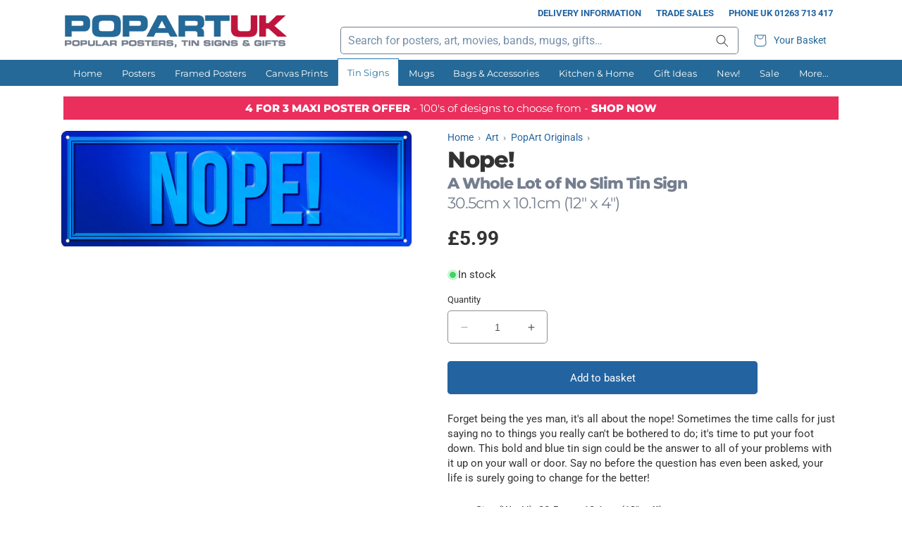

--- FILE ---
content_type: text/html; charset=utf-8
request_url: https://www.popartuk.com/products/nope-slim-tin-sign
body_size: 42235
content:
<!doctype html>
<html class="no-js" lang="en">
  <head>
    <meta charset="utf-8">
    <meta http-equiv="X-UA-Compatible" content="IE=edge">
    <meta name="viewport" content="width=device-width,initial-scale=1">
    <meta name="theme-color" content="">
    <link rel="canonical" href="https://www.popartuk.com/products/nope-slim-tin-sign">
    <link rel="preconnect" href="https://cdn.shopify.com" crossorigin>

    
<link rel="icon" type="image/png" href="//www.popartuk.com/cdn/shop/files/favicon.png?crop=center&height=32&v=1686675069&width=32"><link rel="preconnect" href="https://fonts.shopifycdn.com" crossorigin><title>Nope!, A Whole Lot of No Slim Tin Sign</title><meta name="description" content="Forget being the yes man, it&#39;s all about the nope! Sometimes the time calls for just saying no to things you really can&#39;t be bothered to do; it&#39;s time to put your foot down. This bold and blue tin sign could be the answer to all of your problems with it up on your wall or door. Say no before the question has even been ">

<meta property="og:site_name" content="PopArtUK">
<meta property="og:url" content="https://www.popartuk.com/products/nope-slim-tin-sign">
<meta property="og:title" content="Nope!">
<meta property="og:type" content="product">
<meta property="og:description" content="Forget being the yes man, it&#39;s all about the nope! Sometimes the time calls for just saying no to things you really can&#39;t be bothered to do; it&#39;s time to put your foot down. This bold and blue tin sign could be the answer to all of your problems with it up on your wall or door. Say no before the question has even been "><meta property="og:image" content="http://www.popartuk.com/cdn/shop/files/142566-front.jpg?v=1691449060">
  <meta property="og:image:secure_url" content="https://www.popartuk.com/cdn/shop/files/142566-front.jpg?v=1691449060">
  <meta property="og:image:width" content="1662">
  <meta property="og:image:height" content="550"><meta property="og:price:amount" content="5.99">
  <meta property="og:price:currency" content="GBP"><meta name="twitter:site" content="@popartuk"><meta name="twitter:card" content="summary_large_image">
<meta name="twitter:title" content="Nope!">
<meta name="twitter:description" content="Forget being the yes man, it&#39;s all about the nope! Sometimes the time calls for just saying no to things you really can&#39;t be bothered to do; it&#39;s time to put your foot down. This bold and blue tin sign could be the answer to all of your problems with it up on your wall or door. Say no before the question has even been ">
<script src="//www.popartuk.com/cdn/shop/t/6/assets/jquery-2.2.4.min.js?v=98014222988859431451706460179"></script>
    <script src="//www.popartuk.com/cdn/shop/t/6/assets/popartuk-site.js?v=153757433471769589841706460180" defer="defer"></script>

    <script src="//www.popartuk.com/cdn/shop/t/6/assets/constants.js?v=58251544750838685771706460178" defer="defer"></script>
    <script src="//www.popartuk.com/cdn/shop/t/6/assets/pubsub.js?v=158357773527763999511706460179" defer="defer"></script>
    <script src="//www.popartuk.com/cdn/shop/t/6/assets/global.js?v=27885740735276852511706460179" defer="defer"></script><script>window.performance && window.performance.mark && window.performance.mark('shopify.content_for_header.start');</script><meta name="facebook-domain-verification" content="qawx001l63slsjmtvhu1nxcsa37vd1">
<meta name="google-site-verification" content="3QxFd_G4_2ObuyQVCAK4M03PYP3N44ESStxvJ_x-4vg">
<meta id="shopify-digital-wallet" name="shopify-digital-wallet" content="/73256796448/digital_wallets/dialog">
<meta name="shopify-checkout-api-token" content="b690b6a0caded11b38fff59facfb7281">
<meta id="in-context-paypal-metadata" data-shop-id="73256796448" data-venmo-supported="false" data-environment="production" data-locale="en_US" data-paypal-v4="true" data-currency="GBP">
<link rel="alternate" type="application/json+oembed" href="https://www.popartuk.com/products/nope-slim-tin-sign.oembed">
<script async="async" src="/checkouts/internal/preloads.js?locale=en-GB"></script>
<link rel="preconnect" href="https://shop.app" crossorigin="anonymous">
<script async="async" src="https://shop.app/checkouts/internal/preloads.js?locale=en-GB&shop_id=73256796448" crossorigin="anonymous"></script>
<script id="apple-pay-shop-capabilities" type="application/json">{"shopId":73256796448,"countryCode":"GB","currencyCode":"GBP","merchantCapabilities":["supports3DS"],"merchantId":"gid:\/\/shopify\/Shop\/73256796448","merchantName":"PopArtUK","requiredBillingContactFields":["postalAddress","email"],"requiredShippingContactFields":["postalAddress","email"],"shippingType":"shipping","supportedNetworks":["visa","maestro","masterCard","amex","discover","elo"],"total":{"type":"pending","label":"PopArtUK","amount":"1.00"},"shopifyPaymentsEnabled":true,"supportsSubscriptions":true}</script>
<script id="shopify-features" type="application/json">{"accessToken":"b690b6a0caded11b38fff59facfb7281","betas":["rich-media-storefront-analytics"],"domain":"www.popartuk.com","predictiveSearch":true,"shopId":73256796448,"locale":"en"}</script>
<script>var Shopify = Shopify || {};
Shopify.shop = "popartuk.myshopify.com";
Shopify.locale = "en";
Shopify.currency = {"active":"GBP","rate":"1.0"};
Shopify.country = "GB";
Shopify.theme = {"name":"popartuk-shopify\/main","id":164990550304,"schema_name":"PopArtUK (Dawn)","schema_version":"0.0.1","theme_store_id":null,"role":"main"};
Shopify.theme.handle = "null";
Shopify.theme.style = {"id":null,"handle":null};
Shopify.cdnHost = "www.popartuk.com/cdn";
Shopify.routes = Shopify.routes || {};
Shopify.routes.root = "/";</script>
<script type="module">!function(o){(o.Shopify=o.Shopify||{}).modules=!0}(window);</script>
<script>!function(o){function n(){var o=[];function n(){o.push(Array.prototype.slice.apply(arguments))}return n.q=o,n}var t=o.Shopify=o.Shopify||{};t.loadFeatures=n(),t.autoloadFeatures=n()}(window);</script>
<script>
  window.ShopifyPay = window.ShopifyPay || {};
  window.ShopifyPay.apiHost = "shop.app\/pay";
  window.ShopifyPay.redirectState = null;
</script>
<script id="shop-js-analytics" type="application/json">{"pageType":"product"}</script>
<script defer="defer" async type="module" src="//www.popartuk.com/cdn/shopifycloud/shop-js/modules/v2/client.init-shop-cart-sync_Bc8-qrdt.en.esm.js"></script>
<script defer="defer" async type="module" src="//www.popartuk.com/cdn/shopifycloud/shop-js/modules/v2/chunk.common_CmNk3qlo.esm.js"></script>
<script type="module">
  await import("//www.popartuk.com/cdn/shopifycloud/shop-js/modules/v2/client.init-shop-cart-sync_Bc8-qrdt.en.esm.js");
await import("//www.popartuk.com/cdn/shopifycloud/shop-js/modules/v2/chunk.common_CmNk3qlo.esm.js");

  window.Shopify.SignInWithShop?.initShopCartSync?.({"fedCMEnabled":true,"windoidEnabled":true});

</script>
<script>
  window.Shopify = window.Shopify || {};
  if (!window.Shopify.featureAssets) window.Shopify.featureAssets = {};
  window.Shopify.featureAssets['shop-js'] = {"shop-cart-sync":["modules/v2/client.shop-cart-sync_DOpY4EW0.en.esm.js","modules/v2/chunk.common_CmNk3qlo.esm.js"],"shop-button":["modules/v2/client.shop-button_CI-s0xGZ.en.esm.js","modules/v2/chunk.common_CmNk3qlo.esm.js"],"init-fed-cm":["modules/v2/client.init-fed-cm_D2vsy40D.en.esm.js","modules/v2/chunk.common_CmNk3qlo.esm.js"],"init-windoid":["modules/v2/client.init-windoid_CXNAd0Cm.en.esm.js","modules/v2/chunk.common_CmNk3qlo.esm.js"],"shop-toast-manager":["modules/v2/client.shop-toast-manager_Cx0C6may.en.esm.js","modules/v2/chunk.common_CmNk3qlo.esm.js"],"shop-cash-offers":["modules/v2/client.shop-cash-offers_CL9Nay2h.en.esm.js","modules/v2/chunk.common_CmNk3qlo.esm.js","modules/v2/chunk.modal_CvhjeixQ.esm.js"],"avatar":["modules/v2/client.avatar_BTnouDA3.en.esm.js"],"init-shop-email-lookup-coordinator":["modules/v2/client.init-shop-email-lookup-coordinator_B9mmbKi4.en.esm.js","modules/v2/chunk.common_CmNk3qlo.esm.js"],"init-shop-cart-sync":["modules/v2/client.init-shop-cart-sync_Bc8-qrdt.en.esm.js","modules/v2/chunk.common_CmNk3qlo.esm.js"],"pay-button":["modules/v2/client.pay-button_Bhm3077V.en.esm.js","modules/v2/chunk.common_CmNk3qlo.esm.js"],"init-customer-accounts-sign-up":["modules/v2/client.init-customer-accounts-sign-up_C7zhr03q.en.esm.js","modules/v2/client.shop-login-button_BbMx65lK.en.esm.js","modules/v2/chunk.common_CmNk3qlo.esm.js","modules/v2/chunk.modal_CvhjeixQ.esm.js"],"init-shop-for-new-customer-accounts":["modules/v2/client.init-shop-for-new-customer-accounts_rLbLSDTe.en.esm.js","modules/v2/client.shop-login-button_BbMx65lK.en.esm.js","modules/v2/chunk.common_CmNk3qlo.esm.js","modules/v2/chunk.modal_CvhjeixQ.esm.js"],"checkout-modal":["modules/v2/client.checkout-modal_Fp9GouFF.en.esm.js","modules/v2/chunk.common_CmNk3qlo.esm.js","modules/v2/chunk.modal_CvhjeixQ.esm.js"],"init-customer-accounts":["modules/v2/client.init-customer-accounts_DkVf8Jdu.en.esm.js","modules/v2/client.shop-login-button_BbMx65lK.en.esm.js","modules/v2/chunk.common_CmNk3qlo.esm.js","modules/v2/chunk.modal_CvhjeixQ.esm.js"],"shop-login-button":["modules/v2/client.shop-login-button_BbMx65lK.en.esm.js","modules/v2/chunk.common_CmNk3qlo.esm.js","modules/v2/chunk.modal_CvhjeixQ.esm.js"],"shop-login":["modules/v2/client.shop-login_B9KWmZaW.en.esm.js","modules/v2/chunk.common_CmNk3qlo.esm.js","modules/v2/chunk.modal_CvhjeixQ.esm.js"],"shop-follow-button":["modules/v2/client.shop-follow-button_B-omSWeu.en.esm.js","modules/v2/chunk.common_CmNk3qlo.esm.js","modules/v2/chunk.modal_CvhjeixQ.esm.js"],"lead-capture":["modules/v2/client.lead-capture_DZQFWrYz.en.esm.js","modules/v2/chunk.common_CmNk3qlo.esm.js","modules/v2/chunk.modal_CvhjeixQ.esm.js"],"payment-terms":["modules/v2/client.payment-terms_Bl_bs7GP.en.esm.js","modules/v2/chunk.common_CmNk3qlo.esm.js","modules/v2/chunk.modal_CvhjeixQ.esm.js"]};
</script>
<script>(function() {
  var isLoaded = false;
  function asyncLoad() {
    if (isLoaded) return;
    isLoaded = true;
    var urls = ["https:\/\/ecommplugins-scripts.trustpilot.com\/v2.1\/js\/header.min.js?settings=eyJrZXkiOiJPeGg3UUhCYWU5a1pKSVRSIiwicyI6Im5vbmUifQ==\u0026shop=popartuk.myshopify.com","https:\/\/ecommplugins-trustboxsettings.trustpilot.com\/popartuk.myshopify.com.js?settings=1697118814681\u0026shop=popartuk.myshopify.com"];
    for (var i = 0; i < urls.length; i++) {
      var s = document.createElement('script');
      s.type = 'text/javascript';
      s.async = true;
      s.src = urls[i];
      var x = document.getElementsByTagName('script')[0];
      x.parentNode.insertBefore(s, x);
    }
  };
  if(window.attachEvent) {
    window.attachEvent('onload', asyncLoad);
  } else {
    window.addEventListener('load', asyncLoad, false);
  }
})();</script>
<script id="__st">var __st={"a":73256796448,"offset":0,"reqid":"25316a79-6816-4913-8d1b-cb7e7162efa5-1762134365","pageurl":"www.popartuk.com\/products\/nope-slim-tin-sign","u":"f75e0b448241","p":"product","rtyp":"product","rid":8391335084320};</script>
<script>window.ShopifyPaypalV4VisibilityTracking = true;</script>
<script id="captcha-bootstrap">!function(){'use strict';const t='contact',e='account',n='new_comment',o=[[t,t],['blogs',n],['comments',n],[t,'customer']],c=[[e,'customer_login'],[e,'guest_login'],[e,'recover_customer_password'],[e,'create_customer']],r=t=>t.map((([t,e])=>`form[action*='/${t}']:not([data-nocaptcha='true']) input[name='form_type'][value='${e}']`)).join(','),a=t=>()=>t?[...document.querySelectorAll(t)].map((t=>t.form)):[];function s(){const t=[...o],e=r(t);return a(e)}const i='password',u='form_key',d=['recaptcha-v3-token','g-recaptcha-response','h-captcha-response',i],f=()=>{try{return window.sessionStorage}catch{return}},m='__shopify_v',_=t=>t.elements[u];function p(t,e,n=!1){try{const o=window.sessionStorage,c=JSON.parse(o.getItem(e)),{data:r}=function(t){const{data:e,action:n}=t;return t[m]||n?{data:e,action:n}:{data:t,action:n}}(c);for(const[e,n]of Object.entries(r))t.elements[e]&&(t.elements[e].value=n);n&&o.removeItem(e)}catch(o){console.error('form repopulation failed',{error:o})}}const l='form_type',E='cptcha';function T(t){t.dataset[E]=!0}const w=window,h=w.document,L='Shopify',v='ce_forms',y='captcha';let A=!1;((t,e)=>{const n=(g='f06e6c50-85a8-45c8-87d0-21a2b65856fe',I='https://cdn.shopify.com/shopifycloud/storefront-forms-hcaptcha/ce_storefront_forms_captcha_hcaptcha.v1.5.2.iife.js',D={infoText:'Protected by hCaptcha',privacyText:'Privacy',termsText:'Terms'},(t,e,n)=>{const o=w[L][v],c=o.bindForm;if(c)return c(t,g,e,D).then(n);var r;o.q.push([[t,g,e,D],n]),r=I,A||(h.body.append(Object.assign(h.createElement('script'),{id:'captcha-provider',async:!0,src:r})),A=!0)});var g,I,D;w[L]=w[L]||{},w[L][v]=w[L][v]||{},w[L][v].q=[],w[L][y]=w[L][y]||{},w[L][y].protect=function(t,e){n(t,void 0,e),T(t)},Object.freeze(w[L][y]),function(t,e,n,w,h,L){const[v,y,A,g]=function(t,e,n){const i=e?o:[],u=t?c:[],d=[...i,...u],f=r(d),m=r(i),_=r(d.filter((([t,e])=>n.includes(e))));return[a(f),a(m),a(_),s()]}(w,h,L),I=t=>{const e=t.target;return e instanceof HTMLFormElement?e:e&&e.form},D=t=>v().includes(t);t.addEventListener('submit',(t=>{const e=I(t);if(!e)return;const n=D(e)&&!e.dataset.hcaptchaBound&&!e.dataset.recaptchaBound,o=_(e),c=g().includes(e)&&(!o||!o.value);(n||c)&&t.preventDefault(),c&&!n&&(function(t){try{if(!f())return;!function(t){const e=f();if(!e)return;const n=_(t);if(!n)return;const o=n.value;o&&e.removeItem(o)}(t);const e=Array.from(Array(32),(()=>Math.random().toString(36)[2])).join('');!function(t,e){_(t)||t.append(Object.assign(document.createElement('input'),{type:'hidden',name:u})),t.elements[u].value=e}(t,e),function(t,e){const n=f();if(!n)return;const o=[...t.querySelectorAll(`input[type='${i}']`)].map((({name:t})=>t)),c=[...d,...o],r={};for(const[a,s]of new FormData(t).entries())c.includes(a)||(r[a]=s);n.setItem(e,JSON.stringify({[m]:1,action:t.action,data:r}))}(t,e)}catch(e){console.error('failed to persist form',e)}}(e),e.submit())}));const S=(t,e)=>{t&&!t.dataset[E]&&(n(t,e.some((e=>e===t))),T(t))};for(const o of['focusin','change'])t.addEventListener(o,(t=>{const e=I(t);D(e)&&S(e,y())}));const B=e.get('form_key'),M=e.get(l),P=B&&M;t.addEventListener('DOMContentLoaded',(()=>{const t=y();if(P)for(const e of t)e.elements[l].value===M&&p(e,B);[...new Set([...A(),...v().filter((t=>'true'===t.dataset.shopifyCaptcha))])].forEach((e=>S(e,t)))}))}(h,new URLSearchParams(w.location.search),n,t,e,['guest_login'])})(!0,!0)}();</script>
<script integrity="sha256-52AcMU7V7pcBOXWImdc/TAGTFKeNjmkeM1Pvks/DTgc=" data-source-attribution="shopify.loadfeatures" defer="defer" src="//www.popartuk.com/cdn/shopifycloud/storefront/assets/storefront/load_feature-81c60534.js" crossorigin="anonymous"></script>
<script crossorigin="anonymous" defer="defer" src="//www.popartuk.com/cdn/shopifycloud/storefront/assets/shopify_pay/storefront-65b4c6d7.js?v=20250812"></script>
<script data-source-attribution="shopify.dynamic_checkout.dynamic.init">var Shopify=Shopify||{};Shopify.PaymentButton=Shopify.PaymentButton||{isStorefrontPortableWallets:!0,init:function(){window.Shopify.PaymentButton.init=function(){};var t=document.createElement("script");t.src="https://www.popartuk.com/cdn/shopifycloud/portable-wallets/latest/portable-wallets.en.js",t.type="module",document.head.appendChild(t)}};
</script>
<script data-source-attribution="shopify.dynamic_checkout.buyer_consent">
  function portableWalletsHideBuyerConsent(e){var t=document.getElementById("shopify-buyer-consent"),n=document.getElementById("shopify-subscription-policy-button");t&&n&&(t.classList.add("hidden"),t.setAttribute("aria-hidden","true"),n.removeEventListener("click",e))}function portableWalletsShowBuyerConsent(e){var t=document.getElementById("shopify-buyer-consent"),n=document.getElementById("shopify-subscription-policy-button");t&&n&&(t.classList.remove("hidden"),t.removeAttribute("aria-hidden"),n.addEventListener("click",e))}window.Shopify?.PaymentButton&&(window.Shopify.PaymentButton.hideBuyerConsent=portableWalletsHideBuyerConsent,window.Shopify.PaymentButton.showBuyerConsent=portableWalletsShowBuyerConsent);
</script>
<script data-source-attribution="shopify.dynamic_checkout.cart.bootstrap">document.addEventListener("DOMContentLoaded",(function(){function t(){return document.querySelector("shopify-accelerated-checkout-cart, shopify-accelerated-checkout")}if(t())Shopify.PaymentButton.init();else{new MutationObserver((function(e,n){t()&&(Shopify.PaymentButton.init(),n.disconnect())})).observe(document.body,{childList:!0,subtree:!0})}}));
</script>
<script id='scb4127' type='text/javascript' async='' src='https://www.popartuk.com/cdn/shopifycloud/privacy-banner/storefront-banner.js'></script><link id="shopify-accelerated-checkout-styles" rel="stylesheet" media="screen" href="https://www.popartuk.com/cdn/shopifycloud/portable-wallets/latest/accelerated-checkout-backwards-compat.css" crossorigin="anonymous">
<style id="shopify-accelerated-checkout-cart">
        #shopify-buyer-consent {
  margin-top: 1em;
  display: inline-block;
  width: 100%;
}

#shopify-buyer-consent.hidden {
  display: none;
}

#shopify-subscription-policy-button {
  background: none;
  border: none;
  padding: 0;
  text-decoration: underline;
  font-size: inherit;
  cursor: pointer;
}

#shopify-subscription-policy-button::before {
  box-shadow: none;
}

      </style>
<script id="sections-script" data-sections="header" defer="defer" src="//www.popartuk.com/cdn/shop/t/6/compiled_assets/scripts.js?1127"></script>
<script>window.performance && window.performance.mark && window.performance.mark('shopify.content_for_header.end');</script>


    <style data-shopify>
      @font-face {
  font-family: Roboto;
  font-weight: 400;
  font-style: normal;
  font-display: swap;
  src: url("//www.popartuk.com/cdn/fonts/roboto/roboto_n4.2019d890f07b1852f56ce63ba45b2db45d852cba.woff2") format("woff2"),
       url("//www.popartuk.com/cdn/fonts/roboto/roboto_n4.238690e0007583582327135619c5f7971652fa9d.woff") format("woff");
}

      @font-face {
  font-family: Roboto;
  font-weight: 700;
  font-style: normal;
  font-display: swap;
  src: url("//www.popartuk.com/cdn/fonts/roboto/roboto_n7.f38007a10afbbde8976c4056bfe890710d51dec2.woff2") format("woff2"),
       url("//www.popartuk.com/cdn/fonts/roboto/roboto_n7.94bfdd3e80c7be00e128703d245c207769d763f9.woff") format("woff");
}

      @font-face {
  font-family: Roboto;
  font-weight: 400;
  font-style: italic;
  font-display: swap;
  src: url("//www.popartuk.com/cdn/fonts/roboto/roboto_i4.57ce898ccda22ee84f49e6b57ae302250655e2d4.woff2") format("woff2"),
       url("//www.popartuk.com/cdn/fonts/roboto/roboto_i4.b21f3bd061cbcb83b824ae8c7671a82587b264bf.woff") format("woff");
}

      @font-face {
  font-family: Roboto;
  font-weight: 700;
  font-style: italic;
  font-display: swap;
  src: url("//www.popartuk.com/cdn/fonts/roboto/roboto_i7.7ccaf9410746f2c53340607c42c43f90a9005937.woff2") format("woff2"),
       url("//www.popartuk.com/cdn/fonts/roboto/roboto_i7.49ec21cdd7148292bffea74c62c0df6e93551516.woff") format("woff");
}

      @font-face {
  font-family: Montserrat;
  font-weight: 800;
  font-style: normal;
  font-display: swap;
  src: url("//www.popartuk.com/cdn/fonts/montserrat/montserrat_n8.853056e398b4dadf6838423edb7abaa02f651554.woff2") format("woff2"),
       url("//www.popartuk.com/cdn/fonts/montserrat/montserrat_n8.9201aba6104751e1b3e48577a5a739fc14862200.woff") format("woff");
}


      @font-face {
  font-family: Montserrat;
  font-weight: 400;
  font-style: normal;
  font-display: swap;
  src: url("//www.popartuk.com/cdn/fonts/montserrat/montserrat_n4.81949fa0ac9fd2021e16436151e8eaa539321637.woff2") format("woff2"),
       url("//www.popartuk.com/cdn/fonts/montserrat/montserrat_n4.a6c632ca7b62da89c3594789ba828388aac693fe.woff") format("woff");
}


      :root {
        --font-body-family: Roboto, sans-serif;
        --font-body-style: normal;
        --font-body-weight: 400;
        --font-body-weight-bold: 700;

        --font-heading-family: Montserrat, sans-serif;
        --font-heading-style: normal;
        --font-heading-weight: 800;

        --font-body-scale: 1.0;
        --font-heading-scale: 1.0;

        --color-base-text: 51, 51, 51;
        --color-shadow: 51, 51, 51;
        --color-base-background-1: 255, 255, 255;
        --color-base-background-2: 243, 243, 243;
        --color-base-solid-button-labels: 255, 255, 255;
        --color-base-outline-button-labels: 35, 100, 160;
        --color-base-accent-1: 35, 100, 160;
        --color-base-accent-2: 51, 51, 51;
        --payment-terms-background-color: #ffffff;

        --gradient-base-background-1: #ffffff;
        --gradient-base-background-2: #f3f3f3;
        --gradient-base-accent-1: #2364a0;
        --gradient-base-accent-2: #333333;

        --media-padding: px;
        --media-border-opacity: 0.05;
        --media-border-width: 1px;
        --media-radius: 0px;
        --media-shadow-opacity: 0.0;
        --media-shadow-horizontal-offset: 0px;
        --media-shadow-vertical-offset: 4px;
        --media-shadow-blur-radius: 5px;
        --media-shadow-visible: 0;

        --page-width: 120rem;
        --page-width-margin: 0rem;

        --product-card-image-padding: 0.4rem;
        --product-card-corner-radius: 0.0rem;
        --product-card-text-alignment: center;
        --product-card-border-width: 0.0rem;
        --product-card-border-opacity: 0.1;
        --product-card-shadow-opacity: 0.0;
        --product-card-shadow-visible: 0;
        --product-card-shadow-horizontal-offset: 0.0rem;
        --product-card-shadow-vertical-offset: 0.4rem;
        --product-card-shadow-blur-radius: 0.5rem;

        --collection-card-image-padding: 0.0rem;
        --collection-card-corner-radius: 0.0rem;
        --collection-card-text-alignment: left;
        --collection-card-border-width: 0.0rem;
        --collection-card-border-opacity: 0.1;
        --collection-card-shadow-opacity: 0.0;
        --collection-card-shadow-visible: 0;
        --collection-card-shadow-horizontal-offset: 0.0rem;
        --collection-card-shadow-vertical-offset: 0.4rem;
        --collection-card-shadow-blur-radius: 0.5rem;

        --blog-card-image-padding: 0.0rem;
        --blog-card-corner-radius: 0.0rem;
        --blog-card-text-alignment: left;
        --blog-card-border-width: 0.0rem;
        --blog-card-border-opacity: 0.1;
        --blog-card-shadow-opacity: 0.0;
        --blog-card-shadow-visible: 0;
        --blog-card-shadow-horizontal-offset: 0.0rem;
        --blog-card-shadow-vertical-offset: 0.4rem;
        --blog-card-shadow-blur-radius: 0.5rem;

        --badge-corner-radius: 0.0rem;

        --popup-border-width: 1px;
        --popup-border-opacity: 0.1;
        --popup-corner-radius: 0px;
        --popup-shadow-opacity: 0.0;
        --popup-shadow-horizontal-offset: 0px;
        --popup-shadow-vertical-offset: 4px;
        --popup-shadow-blur-radius: 5px;

        --drawer-border-width: 1px;
        --drawer-border-opacity: 0.1;
        --drawer-shadow-opacity: 0.0;
        --drawer-shadow-horizontal-offset: 0px;
        --drawer-shadow-vertical-offset: 4px;
        --drawer-shadow-blur-radius: 5px;

        --spacing-sections-desktop: 0px;
        --spacing-sections-mobile: 0px;

        --grid-desktop-vertical-spacing: 8px;
        --grid-desktop-horizontal-spacing: 8px;
        --grid-mobile-vertical-spacing: 4px;
        --grid-mobile-horizontal-spacing: 4px;

        --text-boxes-border-opacity: 0.1;
        --text-boxes-border-width: 0px;
        --text-boxes-radius: 0px;
        --text-boxes-shadow-opacity: 0.0;
        --text-boxes-shadow-visible: 0;
        --text-boxes-shadow-horizontal-offset: 0px;
        --text-boxes-shadow-vertical-offset: 4px;
        --text-boxes-shadow-blur-radius: 5px;

        --buttons-radius: 4px;
        --buttons-radius-outset: 5px;
        --buttons-border-width: 1px;
        --buttons-border-opacity: 1.0;
        --buttons-shadow-opacity: 0.0;
        --buttons-shadow-visible: 0;
        --buttons-shadow-horizontal-offset: 0px;
        --buttons-shadow-vertical-offset: 4px;
        --buttons-shadow-blur-radius: 5px;
        --buttons-border-offset: 0.3px;

        --inputs-radius: 4px;
        --inputs-border-width: 1px;
        --inputs-border-opacity: 0.55;
        --inputs-shadow-opacity: 0.0;
        --inputs-shadow-horizontal-offset: 0px;
        --inputs-margin-offset: 0px;
        --inputs-shadow-vertical-offset: 4px;
        --inputs-shadow-blur-radius: 5px;
        --inputs-radius-outset: 5px;

        --variant-pills-radius: 40px;
        --variant-pills-border-width: 1px;
        --variant-pills-border-opacity: 0.55;
        --variant-pills-shadow-opacity: 0.0;
        --variant-pills-shadow-horizontal-offset: 0px;
        --variant-pills-shadow-vertical-offset: 4px;
        --variant-pills-shadow-blur-radius: 5px;

        --pop-color-primary: #246997;
        --pop-color-secondary: #be143d;
        --pop-color-tertiary: #747e8e;
        --pop-color-background-highlight: #FDFAE4;
        --pop-color-link: #2364a0;
        --pop-color-link-hover: #be143d;
        --pop-color-hr: rgba(116, 126, 142, 0.2);
      }

      *,
      *::before,
      *::after {
        box-sizing: inherit;
      }

      a, a:visited {
        color: var(--pop-color-link);
      }

      a:active, a:hover {
        color: var(--pop-color-link-hover);
        text-decoration: underline;
      }

      html {
        box-sizing: border-box;
        font-size: calc(var(--font-body-scale) * 62.5%);
        height: 100%;
      }

      body {
        display: grid;
        grid-template-rows: auto auto 1fr auto;
        grid-template-columns: 100%;
        min-height: 100%;
        margin: 0;
        font-size: 1.4rem;
        letter-spacing: 0;
        line-height: calc(0.6 + 0.8 / var(--font-body-scale));
        font-family: var(--font-body-family);
        font-style: var(--font-body-style);
        font-weight: var(--font-body-weight);
      }

      @media screen and (min-width: 750px) {
        body {
          font-size: 1.5rem;
        }
      }
    </style>

    <link href="//www.popartuk.com/cdn/shop/t/6/assets/base.css?v=20452974463794738931706460179" rel="stylesheet" type="text/css" media="all" />
    <link href="//www.popartuk.com/cdn/shop/t/6/assets/popartuk-base.css?v=110133822543897487231706460179" rel="stylesheet" type="text/css" media="all" />
<link rel="preload" as="font" href="//www.popartuk.com/cdn/fonts/roboto/roboto_n4.2019d890f07b1852f56ce63ba45b2db45d852cba.woff2" type="font/woff2" crossorigin><link rel="preload" as="font" href="//www.popartuk.com/cdn/fonts/montserrat/montserrat_n8.853056e398b4dadf6838423edb7abaa02f651554.woff2" type="font/woff2" crossorigin><link rel="stylesheet" href="//www.popartuk.com/cdn/shop/t/6/assets/component-predictive-search.css?v=118923337488134913561706460180" media="print" onload="this.media='all'"><script>document.documentElement.className = document.documentElement.className.replace('no-js', 'js');
    if (Shopify.designMode) {
      document.documentElement.classList.add('shopify-design-mode');
    }
    </script>
  <!-- BEGIN app block: shopify://apps/judge-me-reviews/blocks/judgeme_core/61ccd3b1-a9f2-4160-9fe9-4fec8413e5d8 --><!-- Start of Judge.me Core -->




<link rel="dns-prefetch" href="https://cdnwidget.judge.me">
<link rel="dns-prefetch" href="https://cdn.judge.me">
<link rel="dns-prefetch" href="https://cdn1.judge.me">
<link rel="dns-prefetch" href="https://api.judge.me">

<script data-cfasync='false' class='jdgm-settings-script'>window.jdgmSettings={"pagination":5,"disable_web_reviews":false,"badge_no_review_text":"No reviews","badge_n_reviews_text":"{{ n }} customer review/reviews","badge_star_color":"#00B67A","hide_badge_preview_if_no_reviews":true,"badge_hide_text":false,"enforce_center_preview_badge":false,"widget_title":"Customer Reviews","widget_open_form_text":"Write a review","widget_close_form_text":"Cancel review","widget_refresh_page_text":"Refresh page","widget_summary_text":"Based on {{ number_of_reviews }} review/reviews","widget_no_review_text":"Be the first to write a review","widget_name_field_text":"Name","widget_verified_name_field_text":"Verified Name (public)","widget_name_placeholder_text":"Enter your name (public)","widget_required_field_error_text":"This field is required.","widget_email_field_text":"Email","widget_verified_email_field_text":"Verified Email (private, can not be edited)","widget_email_placeholder_text":"Enter your email (private)","widget_email_field_error_text":"Please enter a valid email address.","widget_rating_field_text":"Rating","widget_review_title_field_text":"Review Title","widget_review_title_placeholder_text":"Give your review a title","widget_review_body_field_text":"Review","widget_review_body_placeholder_text":"Write your comments here","widget_pictures_field_text":"Picture/Video (optional)","widget_submit_review_text":"Submit Review","widget_submit_verified_review_text":"Submit Verified Review","widget_submit_success_msg_with_auto_publish":"Thank you! Please refresh the page in a few moments to see your review. You can remove or edit your review by logging into \u003ca href='https://judge.me/login' target='_blank' rel='nofollow noopener'\u003eJudge.me\u003c/a\u003e","widget_submit_success_msg_no_auto_publish":"Thank you! Your review will be published as soon as it is approved by the shop admin. You can remove or edit your review by logging into \u003ca href='https://judge.me/login' target='_blank' rel='nofollow noopener'\u003eJudge.me\u003c/a\u003e","widget_show_default_reviews_out_of_total_text":"Showing {{ n_reviews_shown }} out of {{ n_reviews }} reviews.","widget_show_all_link_text":"Show all","widget_show_less_link_text":"Show less","widget_author_said_text":"{{ reviewer_name }} said:","widget_days_text":"{{ n }} days ago","widget_weeks_text":"{{ n }} week/weeks ago","widget_months_text":"{{ n }} month/months ago","widget_years_text":"{{ n }} year/years ago","widget_yesterday_text":"Yesterday","widget_today_text":"Today","widget_replied_text":"\u003e\u003e {{ shop_name }} replied:","widget_read_more_text":"Read more","widget_rating_filter_color":"#00B67A","widget_rating_filter_see_all_text":"See all reviews","widget_sorting_most_recent_text":"Most Recent","widget_sorting_highest_rating_text":"Highest Rating","widget_sorting_lowest_rating_text":"Lowest Rating","widget_sorting_with_pictures_text":"Only Pictures","widget_sorting_most_helpful_text":"Most Helpful","widget_open_question_form_text":"Ask a question","widget_reviews_subtab_text":"Reviews","widget_questions_subtab_text":"Questions","widget_question_label_text":"Question","widget_answer_label_text":"Answer","widget_question_placeholder_text":"Write your question here","widget_submit_question_text":"Submit Question","widget_question_submit_success_text":"Thank you for your question! We will notify you once it gets answered.","widget_star_color":"#00B67A","verified_badge_text":"Verified","verified_badge_placement":"left-of-reviewer-name","widget_hide_border":true,"widget_social_share":false,"all_reviews_include_out_of_store_products":true,"all_reviews_out_of_store_text":"(out of store)","all_reviews_product_name_prefix_text":"about","enable_review_pictures":false,"review_date_format":"dd/mm/yyyy","widget_product_reviews_subtab_text":"Product Reviews","widget_shop_reviews_subtab_text":"Shop Reviews","widget_write_a_store_review_text":"Write a Store Review","widget_other_languages_heading":"Reviews in Other Languages","widget_sorting_pictures_first_text":"Pictures First","floating_tab_button_name":"★ Reviews","floating_tab_title":"Let customers speak for us","floating_tab_url":"","floating_tab_url_enabled":false,"all_reviews_text_badge_text":"Customers rate us {{ shop.metafields.judgeme.all_reviews_rating | round: 1 }}/5 based on {{ shop.metafields.judgeme.all_reviews_count }} reviews.","all_reviews_text_badge_text_branded_style":"{{ shop.metafields.judgeme.all_reviews_rating | round: 1 }} out of 5 stars based on {{ shop.metafields.judgeme.all_reviews_count }} reviews","all_reviews_text_badge_url":"","all_reviews_text_style":"branded","featured_carousel_title":"Let customers speak for us","featured_carousel_count_text":"from {{ n }} reviews","featured_carousel_url":"","verified_count_badge_style":"branded","verified_count_badge_url":"","widget_histogram_use_custom_color":true,"widget_pagination_use_custom_color":true,"picture_reminder_submit_button":"Upload Pictures","widget_sorting_videos_first_text":"Videos First","widget_review_pending_text":"Pending","remove_microdata_snippet":false,"preview_badge_no_question_text":"No questions","preview_badge_n_question_text":"{{ number_of_questions }} question/questions","remove_judgeme_branding":true,"widget_search_bar_placeholder":"Search reviews","widget_sorting_verified_only_text":"Verified only","featured_carousel_verified_badge_enable":true,"featured_carousel_more_reviews_button_text":"Read more reviews","featured_carousel_view_product_button_text":"View product","all_reviews_page_load_more_text":"Load More Reviews","widget_advanced_speed_features":5,"widget_public_name_text":"displayed publicly like","default_reviewer_name_has_non_latin":true,"widget_reviewer_anonymous":"Anonymous","medals_widget_title":"Judge.me Review Medals","show_reviewer_avatar":false,"widget_invalid_yt_video_url_error_text":"Not a YouTube video URL","widget_max_length_field_error_text":"Please enter no more than {0} characters.","widget_verified_by_shop_text":"Verified by Shop","widget_load_with_code_splitting":true,"widget_ugc_title":"Made by us, Shared by you","widget_ugc_subtitle":"Tag us to see your picture featured in our page","widget_ugc_primary_button_text":"Buy Now","widget_ugc_secondary_button_text":"Load More","widget_ugc_reviews_button_text":"View Reviews","widget_primary_color":"#007DB6","widget_summary_average_rating_text":"{{ average_rating }} out of 5","widget_media_grid_title":"Customer photos \u0026 videos","widget_media_grid_see_more_text":"See more","widget_show_product_medals":false,"widget_verified_by_judgeme_text":"Verified by Judge.me","widget_verified_by_judgeme_text_in_store_medals":"Verified by Judge.me","widget_media_field_exceed_quantity_message":"Sorry, we can only accept {{ max_media }} for one review.","widget_media_field_exceed_limit_message":"{{ file_name }} is too large, please select a {{ media_type }} less than {{ size_limit }}MB.","widget_review_submitted_text":"Review Submitted!","widget_question_submitted_text":"Question Submitted!","widget_close_form_text_question":"Cancel","widget_write_your_answer_here_text":"Write your answer here","widget_enabled_branded_link":true,"widget_show_collected_by_judgeme":false,"widget_collected_by_judgeme_text":"collected by Judge.me","widget_load_more_text":"Load More","widget_load_more_color":"#00B67A","widget_full_review_text":"Full Review","widget_read_more_reviews_text":"Read More Reviews","widget_read_questions_text":"Read Questions","widget_questions_and_answers_text":"Questions \u0026 Answers","widget_verified_by_text":"Verified by","widget_number_of_reviews_text":"{{ number_of_reviews }} reviews","widget_back_button_text":"Back","widget_next_button_text":"Next","widget_custom_forms_filter_button":"Filters","how_reviews_are_collected":"How reviews are collected?","widget_gdpr_statement":"How we use your data: We’ll only contact you about the review you left, and only if necessary. By submitting your review, you agree to Judge.me’s \u003ca href='https://judge.me/terms' target='_blank' rel='nofollow noopener'\u003eterms\u003c/a\u003e, \u003ca href='https://judge.me/privacy' target='_blank' rel='nofollow noopener'\u003eprivacy\u003c/a\u003e and \u003ca href='https://judge.me/content-policy' target='_blank' rel='nofollow noopener'\u003econtent\u003c/a\u003e policies.","review_snippet_widget_round_border_style":true,"review_snippet_widget_card_color":"#FFFFFF","review_snippet_widget_slider_arrows_background_color":"#FFFFFF","review_snippet_widget_slider_arrows_color":"#000000","review_snippet_widget_star_color":"#339999","platform":"shopify","branding_url":"https://app.judge.me/reviews/stores/www.popartuk.com","branding_text":"Powered by Judge.me","locale":"en","reply_name":"PopArtUK","widget_version":"3.0","footer":true,"autopublish":true,"review_dates":true,"enable_custom_form":false,"shop_use_review_site":true,"enable_multi_locales_translations":false,"can_be_branded":true,"reply_name_text":"PopArtUK"};</script> <style class='jdgm-settings-style'>.jdgm-xx{left:0}:root{--jdgm-primary-color: #007DB6;--jdgm-secondary-color: rgba(0,125,182,0.1);--jdgm-star-color: #00B67A;--jdgm-write-review-text-color: white;--jdgm-write-review-bg-color: #007DB6;--jdgm-paginate-color: #00B67A;--jdgm-border-radius: 0;--jdgm-reviewer-name-color: #007DB6}.jdgm-histogram__bar-content{background-color:#00B67A}.jdgm-rev[data-verified-buyer=true] .jdgm-rev__icon.jdgm-rev__icon:after,.jdgm-rev__buyer-badge.jdgm-rev__buyer-badge{color:white;background-color:#007DB6}.jdgm-review-widget--small .jdgm-gallery.jdgm-gallery .jdgm-gallery__thumbnail-link:nth-child(8) .jdgm-gallery__thumbnail-wrapper.jdgm-gallery__thumbnail-wrapper:before{content:"See more"}@media only screen and (min-width: 768px){.jdgm-gallery.jdgm-gallery .jdgm-gallery__thumbnail-link:nth-child(8) .jdgm-gallery__thumbnail-wrapper.jdgm-gallery__thumbnail-wrapper:before{content:"See more"}}.jdgm-preview-badge .jdgm-star.jdgm-star{color:#00B67A}.jdgm-prev-badge[data-average-rating='0.00']{display:none !important}.jdgm-rev .jdgm-rev__icon{display:none !important}.jdgm-widget.jdgm-all-reviews-widget,.jdgm-widget .jdgm-rev-widg{border:none;padding:0}.jdgm-author-all-initials{display:none !important}.jdgm-author-last-initial{display:none !important}.jdgm-rev-widg__title{visibility:hidden}.jdgm-rev-widg__summary-text{visibility:hidden}.jdgm-prev-badge__text{visibility:hidden}.jdgm-rev__prod-link-prefix:before{content:'about'}.jdgm-rev__out-of-store-text:before{content:'(out of store)'}@media only screen and (min-width: 768px){.jdgm-rev__pics .jdgm-rev_all-rev-page-picture-separator,.jdgm-rev__pics .jdgm-rev__product-picture{display:none}}@media only screen and (max-width: 768px){.jdgm-rev__pics .jdgm-rev_all-rev-page-picture-separator,.jdgm-rev__pics .jdgm-rev__product-picture{display:none}}.jdgm-preview-badge[data-template="product"]{display:none !important}.jdgm-preview-badge[data-template="collection"]{display:none !important}.jdgm-preview-badge[data-template="index"]{display:none !important}.jdgm-review-widget[data-from-snippet="true"]{display:none !important}.jdgm-verified-count-badget[data-from-snippet="true"]{display:none !important}.jdgm-carousel-wrapper[data-from-snippet="true"]{display:none !important}.jdgm-all-reviews-text[data-from-snippet="true"]{display:none !important}.jdgm-medals-section[data-from-snippet="true"]{display:none !important}.jdgm-ugc-media-wrapper[data-from-snippet="true"]{display:none !important}.jdgm-review-snippet-widget .jdgm-rev-snippet-widget__cards-container .jdgm-rev-snippet-card{border-radius:8px;background:#fff}.jdgm-review-snippet-widget .jdgm-rev-snippet-widget__cards-container .jdgm-rev-snippet-card__rev-rating .jdgm-star{color:#399}.jdgm-review-snippet-widget .jdgm-rev-snippet-widget__prev-btn,.jdgm-review-snippet-widget .jdgm-rev-snippet-widget__next-btn{border-radius:50%;background:#fff}.jdgm-review-snippet-widget .jdgm-rev-snippet-widget__prev-btn>svg,.jdgm-review-snippet-widget .jdgm-rev-snippet-widget__next-btn>svg{fill:#000}.jdgm-full-rev-modal.rev-snippet-widget .jm-mfp-container .jm-mfp-content,.jdgm-full-rev-modal.rev-snippet-widget .jm-mfp-container .jdgm-full-rev__icon,.jdgm-full-rev-modal.rev-snippet-widget .jm-mfp-container .jdgm-full-rev__pic-img,.jdgm-full-rev-modal.rev-snippet-widget .jm-mfp-container .jdgm-full-rev__reply{border-radius:8px}.jdgm-full-rev-modal.rev-snippet-widget .jm-mfp-container .jdgm-full-rev[data-verified-buyer="true"] .jdgm-full-rev__icon::after{border-radius:8px}.jdgm-full-rev-modal.rev-snippet-widget .jm-mfp-container .jdgm-full-rev .jdgm-rev__buyer-badge{border-radius:calc( 8px / 2 )}.jdgm-full-rev-modal.rev-snippet-widget .jm-mfp-container .jdgm-full-rev .jdgm-full-rev__replier::before{content:'PopArtUK'}.jdgm-full-rev-modal.rev-snippet-widget .jm-mfp-container .jdgm-full-rev .jdgm-full-rev__product-button{border-radius:calc( 8px * 6 )}
</style> <style class='jdgm-settings-style'></style>

  
  
  
  <style class='jdgm-miracle-styles'>
  @-webkit-keyframes jdgm-spin{0%{-webkit-transform:rotate(0deg);-ms-transform:rotate(0deg);transform:rotate(0deg)}100%{-webkit-transform:rotate(359deg);-ms-transform:rotate(359deg);transform:rotate(359deg)}}@keyframes jdgm-spin{0%{-webkit-transform:rotate(0deg);-ms-transform:rotate(0deg);transform:rotate(0deg)}100%{-webkit-transform:rotate(359deg);-ms-transform:rotate(359deg);transform:rotate(359deg)}}@font-face{font-family:'JudgemeStar';src:url("[data-uri]") format("woff");font-weight:normal;font-style:normal}.jdgm-star{font-family:'JudgemeStar';display:inline !important;text-decoration:none !important;padding:0 4px 0 0 !important;margin:0 !important;font-weight:bold;opacity:1;-webkit-font-smoothing:antialiased;-moz-osx-font-smoothing:grayscale}.jdgm-star:hover{opacity:1}.jdgm-star:last-of-type{padding:0 !important}.jdgm-star.jdgm--on:before{content:"\e000"}.jdgm-star.jdgm--off:before{content:"\e001"}.jdgm-star.jdgm--half:before{content:"\e002"}.jdgm-widget *{margin:0;line-height:1.4;-webkit-box-sizing:border-box;-moz-box-sizing:border-box;box-sizing:border-box;-webkit-overflow-scrolling:touch}.jdgm-hidden{display:none !important;visibility:hidden !important}.jdgm-temp-hidden{display:none}.jdgm-spinner{width:40px;height:40px;margin:auto;border-radius:50%;border-top:2px solid #eee;border-right:2px solid #eee;border-bottom:2px solid #eee;border-left:2px solid #ccc;-webkit-animation:jdgm-spin 0.8s infinite linear;animation:jdgm-spin 0.8s infinite linear}.jdgm-prev-badge{display:block !important}

</style>


  
  
   


<script data-cfasync='false' class='jdgm-script'>
!function(e){window.jdgm=window.jdgm||{},jdgm.CDN_HOST="https://cdnwidget.judge.me/",jdgm.API_HOST="https://api.judge.me/",jdgm.CDN_BASE_URL="https://cdn.shopify.com/extensions/019a3ac2-7474-7313-bb5e-00582a6d4328/judgeme-extensions-180/assets/",
jdgm.docReady=function(d){(e.attachEvent?"complete"===e.readyState:"loading"!==e.readyState)?
setTimeout(d,0):e.addEventListener("DOMContentLoaded",d)},jdgm.loadCSS=function(d,t,o,a){
!o&&jdgm.loadCSS.requestedUrls.indexOf(d)>=0||(jdgm.loadCSS.requestedUrls.push(d),
(a=e.createElement("link")).rel="stylesheet",a.class="jdgm-stylesheet",a.media="nope!",
a.href=d,a.onload=function(){this.media="all",t&&setTimeout(t)},e.body.appendChild(a))},
jdgm.loadCSS.requestedUrls=[],jdgm.loadJS=function(e,d){var t=new XMLHttpRequest;
t.onreadystatechange=function(){4===t.readyState&&(Function(t.response)(),d&&d(t.response))},
t.open("GET",e),t.send()},jdgm.docReady((function(){(window.jdgmLoadCSS||e.querySelectorAll(
".jdgm-widget, .jdgm-all-reviews-page").length>0)&&(jdgmSettings.widget_load_with_code_splitting?
parseFloat(jdgmSettings.widget_version)>=3?jdgm.loadCSS(jdgm.CDN_HOST+"widget_v3/base.css"):
jdgm.loadCSS(jdgm.CDN_HOST+"widget/base.css"):jdgm.loadCSS(jdgm.CDN_HOST+"shopify_v2.css"),
jdgm.loadJS(jdgm.CDN_HOST+"loader.js"))}))}(document);
</script>
<noscript><link rel="stylesheet" type="text/css" media="all" href="https://cdnwidget.judge.me/shopify_v2.css"></noscript>

<!-- BEGIN app snippet: theme_fix_tags --><script>
  (function() {
    var jdgmThemeFixes = null;
    if (!jdgmThemeFixes) return;
    var thisThemeFix = jdgmThemeFixes[Shopify.theme.id];
    if (!thisThemeFix) return;

    if (thisThemeFix.html) {
      document.addEventListener("DOMContentLoaded", function() {
        var htmlDiv = document.createElement('div');
        htmlDiv.classList.add('jdgm-theme-fix-html');
        htmlDiv.innerHTML = thisThemeFix.html;
        document.body.append(htmlDiv);
      });
    };

    if (thisThemeFix.css) {
      var styleTag = document.createElement('style');
      styleTag.classList.add('jdgm-theme-fix-style');
      styleTag.innerHTML = thisThemeFix.css;
      document.head.append(styleTag);
    };

    if (thisThemeFix.js) {
      var scriptTag = document.createElement('script');
      scriptTag.classList.add('jdgm-theme-fix-script');
      scriptTag.innerHTML = thisThemeFix.js;
      document.head.append(scriptTag);
    };
  })();
</script>
<!-- END app snippet -->
<!-- End of Judge.me Core -->



<!-- END app block --><script src="https://cdn.shopify.com/extensions/019a3ac2-7474-7313-bb5e-00582a6d4328/judgeme-extensions-180/assets/loader.js" type="text/javascript" defer="defer"></script>
<link href="https://monorail-edge.shopifysvc.com" rel="dns-prefetch">
<script>(function(){if ("sendBeacon" in navigator && "performance" in window) {try {var session_token_from_headers = performance.getEntriesByType('navigation')[0].serverTiming.find(x => x.name == '_s').description;} catch {var session_token_from_headers = undefined;}var session_cookie_matches = document.cookie.match(/_shopify_s=([^;]*)/);var session_token_from_cookie = session_cookie_matches && session_cookie_matches.length === 2 ? session_cookie_matches[1] : "";var session_token = session_token_from_headers || session_token_from_cookie || "";function handle_abandonment_event(e) {var entries = performance.getEntries().filter(function(entry) {return /monorail-edge.shopifysvc.com/.test(entry.name);});if (!window.abandonment_tracked && entries.length === 0) {window.abandonment_tracked = true;var currentMs = Date.now();var navigation_start = performance.timing.navigationStart;var payload = {shop_id: 73256796448,url: window.location.href,navigation_start,duration: currentMs - navigation_start,session_token,page_type: "product"};window.navigator.sendBeacon("https://monorail-edge.shopifysvc.com/v1/produce", JSON.stringify({schema_id: "online_store_buyer_site_abandonment/1.1",payload: payload,metadata: {event_created_at_ms: currentMs,event_sent_at_ms: currentMs}}));}}window.addEventListener('pagehide', handle_abandonment_event);}}());</script>
<script id="web-pixels-manager-setup">(function e(e,d,r,n,o){if(void 0===o&&(o={}),!Boolean(null===(a=null===(i=window.Shopify)||void 0===i?void 0:i.analytics)||void 0===a?void 0:a.replayQueue)){var i,a;window.Shopify=window.Shopify||{};var t=window.Shopify;t.analytics=t.analytics||{};var s=t.analytics;s.replayQueue=[],s.publish=function(e,d,r){return s.replayQueue.push([e,d,r]),!0};try{self.performance.mark("wpm:start")}catch(e){}var l=function(){var e={modern:/Edge?\/(1{2}[4-9]|1[2-9]\d|[2-9]\d{2}|\d{4,})\.\d+(\.\d+|)|Firefox\/(1{2}[4-9]|1[2-9]\d|[2-9]\d{2}|\d{4,})\.\d+(\.\d+|)|Chrom(ium|e)\/(9{2}|\d{3,})\.\d+(\.\d+|)|(Maci|X1{2}).+ Version\/(15\.\d+|(1[6-9]|[2-9]\d|\d{3,})\.\d+)([,.]\d+|)( \(\w+\)|)( Mobile\/\w+|) Safari\/|Chrome.+OPR\/(9{2}|\d{3,})\.\d+\.\d+|(CPU[ +]OS|iPhone[ +]OS|CPU[ +]iPhone|CPU IPhone OS|CPU iPad OS)[ +]+(15[._]\d+|(1[6-9]|[2-9]\d|\d{3,})[._]\d+)([._]\d+|)|Android:?[ /-](13[3-9]|1[4-9]\d|[2-9]\d{2}|\d{4,})(\.\d+|)(\.\d+|)|Android.+Firefox\/(13[5-9]|1[4-9]\d|[2-9]\d{2}|\d{4,})\.\d+(\.\d+|)|Android.+Chrom(ium|e)\/(13[3-9]|1[4-9]\d|[2-9]\d{2}|\d{4,})\.\d+(\.\d+|)|SamsungBrowser\/([2-9]\d|\d{3,})\.\d+/,legacy:/Edge?\/(1[6-9]|[2-9]\d|\d{3,})\.\d+(\.\d+|)|Firefox\/(5[4-9]|[6-9]\d|\d{3,})\.\d+(\.\d+|)|Chrom(ium|e)\/(5[1-9]|[6-9]\d|\d{3,})\.\d+(\.\d+|)([\d.]+$|.*Safari\/(?![\d.]+ Edge\/[\d.]+$))|(Maci|X1{2}).+ Version\/(10\.\d+|(1[1-9]|[2-9]\d|\d{3,})\.\d+)([,.]\d+|)( \(\w+\)|)( Mobile\/\w+|) Safari\/|Chrome.+OPR\/(3[89]|[4-9]\d|\d{3,})\.\d+\.\d+|(CPU[ +]OS|iPhone[ +]OS|CPU[ +]iPhone|CPU IPhone OS|CPU iPad OS)[ +]+(10[._]\d+|(1[1-9]|[2-9]\d|\d{3,})[._]\d+)([._]\d+|)|Android:?[ /-](13[3-9]|1[4-9]\d|[2-9]\d{2}|\d{4,})(\.\d+|)(\.\d+|)|Mobile Safari.+OPR\/([89]\d|\d{3,})\.\d+\.\d+|Android.+Firefox\/(13[5-9]|1[4-9]\d|[2-9]\d{2}|\d{4,})\.\d+(\.\d+|)|Android.+Chrom(ium|e)\/(13[3-9]|1[4-9]\d|[2-9]\d{2}|\d{4,})\.\d+(\.\d+|)|Android.+(UC? ?Browser|UCWEB|U3)[ /]?(15\.([5-9]|\d{2,})|(1[6-9]|[2-9]\d|\d{3,})\.\d+)\.\d+|SamsungBrowser\/(5\.\d+|([6-9]|\d{2,})\.\d+)|Android.+MQ{2}Browser\/(14(\.(9|\d{2,})|)|(1[5-9]|[2-9]\d|\d{3,})(\.\d+|))(\.\d+|)|K[Aa][Ii]OS\/(3\.\d+|([4-9]|\d{2,})\.\d+)(\.\d+|)/},d=e.modern,r=e.legacy,n=navigator.userAgent;return n.match(d)?"modern":n.match(r)?"legacy":"unknown"}(),u="modern"===l?"modern":"legacy",c=(null!=n?n:{modern:"",legacy:""})[u],f=function(e){return[e.baseUrl,"/wpm","/b",e.hashVersion,"modern"===e.buildTarget?"m":"l",".js"].join("")}({baseUrl:d,hashVersion:r,buildTarget:u}),m=function(e){var d=e.version,r=e.bundleTarget,n=e.surface,o=e.pageUrl,i=e.monorailEndpoint;return{emit:function(e){var a=e.status,t=e.errorMsg,s=(new Date).getTime(),l=JSON.stringify({metadata:{event_sent_at_ms:s},events:[{schema_id:"web_pixels_manager_load/3.1",payload:{version:d,bundle_target:r,page_url:o,status:a,surface:n,error_msg:t},metadata:{event_created_at_ms:s}}]});if(!i)return console&&console.warn&&console.warn("[Web Pixels Manager] No Monorail endpoint provided, skipping logging."),!1;try{return self.navigator.sendBeacon.bind(self.navigator)(i,l)}catch(e){}var u=new XMLHttpRequest;try{return u.open("POST",i,!0),u.setRequestHeader("Content-Type","text/plain"),u.send(l),!0}catch(e){return console&&console.warn&&console.warn("[Web Pixels Manager] Got an unhandled error while logging to Monorail."),!1}}}}({version:r,bundleTarget:l,surface:e.surface,pageUrl:self.location.href,monorailEndpoint:e.monorailEndpoint});try{o.browserTarget=l,function(e){var d=e.src,r=e.async,n=void 0===r||r,o=e.onload,i=e.onerror,a=e.sri,t=e.scriptDataAttributes,s=void 0===t?{}:t,l=document.createElement("script"),u=document.querySelector("head"),c=document.querySelector("body");if(l.async=n,l.src=d,a&&(l.integrity=a,l.crossOrigin="anonymous"),s)for(var f in s)if(Object.prototype.hasOwnProperty.call(s,f))try{l.dataset[f]=s[f]}catch(e){}if(o&&l.addEventListener("load",o),i&&l.addEventListener("error",i),u)u.appendChild(l);else{if(!c)throw new Error("Did not find a head or body element to append the script");c.appendChild(l)}}({src:f,async:!0,onload:function(){if(!function(){var e,d;return Boolean(null===(d=null===(e=window.Shopify)||void 0===e?void 0:e.analytics)||void 0===d?void 0:d.initialized)}()){var d=window.webPixelsManager.init(e)||void 0;if(d){var r=window.Shopify.analytics;r.replayQueue.forEach((function(e){var r=e[0],n=e[1],o=e[2];d.publishCustomEvent(r,n,o)})),r.replayQueue=[],r.publish=d.publishCustomEvent,r.visitor=d.visitor,r.initialized=!0}}},onerror:function(){return m.emit({status:"failed",errorMsg:"".concat(f," has failed to load")})},sri:function(e){var d=/^sha384-[A-Za-z0-9+/=]+$/;return"string"==typeof e&&d.test(e)}(c)?c:"",scriptDataAttributes:o}),m.emit({status:"loading"})}catch(e){m.emit({status:"failed",errorMsg:(null==e?void 0:e.message)||"Unknown error"})}}})({shopId: 73256796448,storefrontBaseUrl: "https://www.popartuk.com",extensionsBaseUrl: "https://extensions.shopifycdn.com/cdn/shopifycloud/web-pixels-manager",monorailEndpoint: "https://monorail-edge.shopifysvc.com/unstable/produce_batch",surface: "storefront-renderer",enabledBetaFlags: ["2dca8a86"],webPixelsConfigList: [{"id":"1817215356","configuration":"{\"webPixelName\":\"Judge.me\"}","eventPayloadVersion":"v1","runtimeContext":"STRICT","scriptVersion":"34ad157958823915625854214640f0bf","type":"APP","apiClientId":683015,"privacyPurposes":["ANALYTICS"],"dataSharingAdjustments":{"protectedCustomerApprovalScopes":["read_customer_email","read_customer_name","read_customer_personal_data","read_customer_phone"]}},{"id":"769294624","configuration":"{\"config\":\"{\\\"pixel_id\\\":\\\"G-6E2J8Y5JEN\\\",\\\"target_country\\\":\\\"GB\\\",\\\"gtag_events\\\":[{\\\"type\\\":\\\"search\\\",\\\"action_label\\\":[\\\"G-6E2J8Y5JEN\\\",\\\"AW-1027833797\\\/jYkuCN2U9ckZEMX_jeoD\\\"]},{\\\"type\\\":\\\"begin_checkout\\\",\\\"action_label\\\":[\\\"G-6E2J8Y5JEN\\\",\\\"AW-1027833797\\\/iVg5COOU9ckZEMX_jeoD\\\"]},{\\\"type\\\":\\\"view_item\\\",\\\"action_label\\\":[\\\"G-6E2J8Y5JEN\\\",\\\"AW-1027833797\\\/L9xbCNqU9ckZEMX_jeoD\\\",\\\"MC-ZLWEF7MV5V\\\"]},{\\\"type\\\":\\\"purchase\\\",\\\"action_label\\\":[\\\"G-6E2J8Y5JEN\\\",\\\"AW-1027833797\\\/cXRqCNSU9ckZEMX_jeoD\\\",\\\"MC-ZLWEF7MV5V\\\"]},{\\\"type\\\":\\\"page_view\\\",\\\"action_label\\\":[\\\"G-6E2J8Y5JEN\\\",\\\"AW-1027833797\\\/rxtUCNeU9ckZEMX_jeoD\\\",\\\"MC-ZLWEF7MV5V\\\"]},{\\\"type\\\":\\\"add_payment_info\\\",\\\"action_label\\\":[\\\"G-6E2J8Y5JEN\\\",\\\"AW-1027833797\\\/DioPCOaU9ckZEMX_jeoD\\\"]},{\\\"type\\\":\\\"add_to_cart\\\",\\\"action_label\\\":[\\\"G-6E2J8Y5JEN\\\",\\\"AW-1027833797\\\/VW-nCOCU9ckZEMX_jeoD\\\"]}],\\\"enable_monitoring_mode\\\":false}\"}","eventPayloadVersion":"v1","runtimeContext":"OPEN","scriptVersion":"b2a88bafab3e21179ed38636efcd8a93","type":"APP","apiClientId":1780363,"privacyPurposes":[],"dataSharingAdjustments":{"protectedCustomerApprovalScopes":["read_customer_address","read_customer_email","read_customer_name","read_customer_personal_data","read_customer_phone"]}},{"id":"254705952","configuration":"{\"pixel_id\":\"792452589183608\",\"pixel_type\":\"facebook_pixel\",\"metaapp_system_user_token\":\"-\"}","eventPayloadVersion":"v1","runtimeContext":"OPEN","scriptVersion":"ca16bc87fe92b6042fbaa3acc2fbdaa6","type":"APP","apiClientId":2329312,"privacyPurposes":["ANALYTICS","MARKETING","SALE_OF_DATA"],"dataSharingAdjustments":{"protectedCustomerApprovalScopes":["read_customer_address","read_customer_email","read_customer_name","read_customer_personal_data","read_customer_phone"]}},{"id":"134939004","eventPayloadVersion":"1","runtimeContext":"LAX","scriptVersion":"1","type":"CUSTOM","privacyPurposes":[],"name":"Google Tag Manager by Feedarmy"},{"id":"shopify-app-pixel","configuration":"{}","eventPayloadVersion":"v1","runtimeContext":"STRICT","scriptVersion":"0450","apiClientId":"shopify-pixel","type":"APP","privacyPurposes":["ANALYTICS","MARKETING"]},{"id":"shopify-custom-pixel","eventPayloadVersion":"v1","runtimeContext":"LAX","scriptVersion":"0450","apiClientId":"shopify-pixel","type":"CUSTOM","privacyPurposes":["ANALYTICS","MARKETING"]}],isMerchantRequest: false,initData: {"shop":{"name":"PopArtUK","paymentSettings":{"currencyCode":"GBP"},"myshopifyDomain":"popartuk.myshopify.com","countryCode":"GB","storefrontUrl":"https:\/\/www.popartuk.com"},"customer":null,"cart":null,"checkout":null,"productVariants":[{"price":{"amount":5.99,"currencyCode":"GBP"},"product":{"title":"Nope!","vendor":"PopArtUK","id":"8391335084320","untranslatedTitle":"Nope!","url":"\/products\/nope-slim-tin-sign","type":"Slim Tin Sign"},"id":"45492477526304","image":{"src":"\/\/www.popartuk.com\/cdn\/shop\/files\/142566-front.jpg?v=1691449060"},"sku":"TS1028","title":"Default Title","untranslatedTitle":"Default Title"}],"purchasingCompany":null},},"https://www.popartuk.com/cdn","5303c62bw494ab25dp0d72f2dcm48e21f5a",{"modern":"","legacy":""},{"shopId":"73256796448","storefrontBaseUrl":"https:\/\/www.popartuk.com","extensionBaseUrl":"https:\/\/extensions.shopifycdn.com\/cdn\/shopifycloud\/web-pixels-manager","surface":"storefront-renderer","enabledBetaFlags":"[\"2dca8a86\"]","isMerchantRequest":"false","hashVersion":"5303c62bw494ab25dp0d72f2dcm48e21f5a","publish":"custom","events":"[[\"page_viewed\",{}],[\"product_viewed\",{\"productVariant\":{\"price\":{\"amount\":5.99,\"currencyCode\":\"GBP\"},\"product\":{\"title\":\"Nope!\",\"vendor\":\"PopArtUK\",\"id\":\"8391335084320\",\"untranslatedTitle\":\"Nope!\",\"url\":\"\/products\/nope-slim-tin-sign\",\"type\":\"Slim Tin Sign\"},\"id\":\"45492477526304\",\"image\":{\"src\":\"\/\/www.popartuk.com\/cdn\/shop\/files\/142566-front.jpg?v=1691449060\"},\"sku\":\"TS1028\",\"title\":\"Default Title\",\"untranslatedTitle\":\"Default Title\"}}]]"});</script><script>
  window.ShopifyAnalytics = window.ShopifyAnalytics || {};
  window.ShopifyAnalytics.meta = window.ShopifyAnalytics.meta || {};
  window.ShopifyAnalytics.meta.currency = 'GBP';
  var meta = {"product":{"id":8391335084320,"gid":"gid:\/\/shopify\/Product\/8391335084320","vendor":"PopArtUK","type":"Slim Tin Sign","variants":[{"id":45492477526304,"price":599,"name":"Nope!","public_title":null,"sku":"TS1028"}],"remote":false},"page":{"pageType":"product","resourceType":"product","resourceId":8391335084320}};
  for (var attr in meta) {
    window.ShopifyAnalytics.meta[attr] = meta[attr];
  }
</script>
<script class="analytics">
  (function () {
    var customDocumentWrite = function(content) {
      var jquery = null;

      if (window.jQuery) {
        jquery = window.jQuery;
      } else if (window.Checkout && window.Checkout.$) {
        jquery = window.Checkout.$;
      }

      if (jquery) {
        jquery('body').append(content);
      }
    };

    var hasLoggedConversion = function(token) {
      if (token) {
        return document.cookie.indexOf('loggedConversion=' + token) !== -1;
      }
      return false;
    }

    var setCookieIfConversion = function(token) {
      if (token) {
        var twoMonthsFromNow = new Date(Date.now());
        twoMonthsFromNow.setMonth(twoMonthsFromNow.getMonth() + 2);

        document.cookie = 'loggedConversion=' + token + '; expires=' + twoMonthsFromNow;
      }
    }

    var trekkie = window.ShopifyAnalytics.lib = window.trekkie = window.trekkie || [];
    if (trekkie.integrations) {
      return;
    }
    trekkie.methods = [
      'identify',
      'page',
      'ready',
      'track',
      'trackForm',
      'trackLink'
    ];
    trekkie.factory = function(method) {
      return function() {
        var args = Array.prototype.slice.call(arguments);
        args.unshift(method);
        trekkie.push(args);
        return trekkie;
      };
    };
    for (var i = 0; i < trekkie.methods.length; i++) {
      var key = trekkie.methods[i];
      trekkie[key] = trekkie.factory(key);
    }
    trekkie.load = function(config) {
      trekkie.config = config || {};
      trekkie.config.initialDocumentCookie = document.cookie;
      var first = document.getElementsByTagName('script')[0];
      var script = document.createElement('script');
      script.type = 'text/javascript';
      script.onerror = function(e) {
        var scriptFallback = document.createElement('script');
        scriptFallback.type = 'text/javascript';
        scriptFallback.onerror = function(error) {
                var Monorail = {
      produce: function produce(monorailDomain, schemaId, payload) {
        var currentMs = new Date().getTime();
        var event = {
          schema_id: schemaId,
          payload: payload,
          metadata: {
            event_created_at_ms: currentMs,
            event_sent_at_ms: currentMs
          }
        };
        return Monorail.sendRequest("https://" + monorailDomain + "/v1/produce", JSON.stringify(event));
      },
      sendRequest: function sendRequest(endpointUrl, payload) {
        // Try the sendBeacon API
        if (window && window.navigator && typeof window.navigator.sendBeacon === 'function' && typeof window.Blob === 'function' && !Monorail.isIos12()) {
          var blobData = new window.Blob([payload], {
            type: 'text/plain'
          });

          if (window.navigator.sendBeacon(endpointUrl, blobData)) {
            return true;
          } // sendBeacon was not successful

        } // XHR beacon

        var xhr = new XMLHttpRequest();

        try {
          xhr.open('POST', endpointUrl);
          xhr.setRequestHeader('Content-Type', 'text/plain');
          xhr.send(payload);
        } catch (e) {
          console.log(e);
        }

        return false;
      },
      isIos12: function isIos12() {
        return window.navigator.userAgent.lastIndexOf('iPhone; CPU iPhone OS 12_') !== -1 || window.navigator.userAgent.lastIndexOf('iPad; CPU OS 12_') !== -1;
      }
    };
    Monorail.produce('monorail-edge.shopifysvc.com',
      'trekkie_storefront_load_errors/1.1',
      {shop_id: 73256796448,
      theme_id: 164990550304,
      app_name: "storefront",
      context_url: window.location.href,
      source_url: "//www.popartuk.com/cdn/s/trekkie.storefront.5ad93876886aa0a32f5bade9f25632a26c6f183a.min.js"});

        };
        scriptFallback.async = true;
        scriptFallback.src = '//www.popartuk.com/cdn/s/trekkie.storefront.5ad93876886aa0a32f5bade9f25632a26c6f183a.min.js';
        first.parentNode.insertBefore(scriptFallback, first);
      };
      script.async = true;
      script.src = '//www.popartuk.com/cdn/s/trekkie.storefront.5ad93876886aa0a32f5bade9f25632a26c6f183a.min.js';
      first.parentNode.insertBefore(script, first);
    };
    trekkie.load(
      {"Trekkie":{"appName":"storefront","development":false,"defaultAttributes":{"shopId":73256796448,"isMerchantRequest":null,"themeId":164990550304,"themeCityHash":"3567610009334069049","contentLanguage":"en","currency":"GBP","eventMetadataId":"da3cebcf-96e3-41bd-8277-64428a8fc569"},"isServerSideCookieWritingEnabled":true,"monorailRegion":"shop_domain","enabledBetaFlags":["f0df213a"]},"Session Attribution":{},"S2S":{"facebookCapiEnabled":true,"source":"trekkie-storefront-renderer","apiClientId":580111}}
    );

    var loaded = false;
    trekkie.ready(function() {
      if (loaded) return;
      loaded = true;

      window.ShopifyAnalytics.lib = window.trekkie;

      var originalDocumentWrite = document.write;
      document.write = customDocumentWrite;
      try { window.ShopifyAnalytics.merchantGoogleAnalytics.call(this); } catch(error) {};
      document.write = originalDocumentWrite;

      window.ShopifyAnalytics.lib.page(null,{"pageType":"product","resourceType":"product","resourceId":8391335084320,"shopifyEmitted":true});

      var match = window.location.pathname.match(/checkouts\/(.+)\/(thank_you|post_purchase)/)
      var token = match? match[1]: undefined;
      if (!hasLoggedConversion(token)) {
        setCookieIfConversion(token);
        window.ShopifyAnalytics.lib.track("Viewed Product",{"currency":"GBP","variantId":45492477526304,"productId":8391335084320,"productGid":"gid:\/\/shopify\/Product\/8391335084320","name":"Nope!","price":"5.99","sku":"TS1028","brand":"PopArtUK","variant":null,"category":"Slim Tin Sign","nonInteraction":true,"remote":false},undefined,undefined,{"shopifyEmitted":true});
      window.ShopifyAnalytics.lib.track("monorail:\/\/trekkie_storefront_viewed_product\/1.1",{"currency":"GBP","variantId":45492477526304,"productId":8391335084320,"productGid":"gid:\/\/shopify\/Product\/8391335084320","name":"Nope!","price":"5.99","sku":"TS1028","brand":"PopArtUK","variant":null,"category":"Slim Tin Sign","nonInteraction":true,"remote":false,"referer":"https:\/\/www.popartuk.com\/products\/nope-slim-tin-sign"});
      }
    });


        var eventsListenerScript = document.createElement('script');
        eventsListenerScript.async = true;
        eventsListenerScript.src = "//www.popartuk.com/cdn/shopifycloud/storefront/assets/shop_events_listener-b8f524ab.js";
        document.getElementsByTagName('head')[0].appendChild(eventsListenerScript);

})();</script>
<script
  defer
  src="https://www.popartuk.com/cdn/shopifycloud/perf-kit/shopify-perf-kit-2.1.1.min.js"
  data-application="storefront-renderer"
  data-shop-id="73256796448"
  data-render-region="gcp-us-east1"
  data-page-type="product"
  data-theme-instance-id="164990550304"
  data-theme-name="PopArtUK (Dawn)"
  data-theme-version="0.0.1"
  data-monorail-region="shop_domain"
  data-resource-timing-sampling-rate="10"
  data-shs="true"
  data-shs-beacon="true"
  data-shs-export-with-fetch="true"
  data-shs-logs-sample-rate="1"
></script>
</head>

  <body class="gradient product-page">
    <a class="skip-to-content-link button visually-hidden" href="#panel">
      Skip to content
    </a>

<script src="//www.popartuk.com/cdn/shop/t/6/assets/cart.js?v=80361240427046189311706460179" defer="defer"></script>

<style>
  .drawer {
    visibility: hidden;
  }
</style>

<cart-drawer class="drawer is-empty">
  <div id="CartDrawer" class="cart-drawer">
    <div id="CartDrawer-Overlay" class="cart-drawer__overlay"></div>
    <div
      class="drawer__inner"
      role="dialog"
      aria-modal="true"
      aria-label="Your cart"
      tabindex="-1"
    ><div class="drawer__inner-empty">
          <div class="cart-drawer__warnings center">
            <div class="cart-drawer__empty-content">
              <h2 class="cart__empty-text">Your cart is empty</h2>
              <button
                class="drawer__close"
                type="button"
                onclick="this.closest('cart-drawer').close()"
                aria-label="Close"
              >
                <svg
  xmlns="http://www.w3.org/2000/svg"
  aria-hidden="true"
  focusable="false"
  class="icon icon-close"
  fill="none"
  viewBox="0 0 18 17"
>
  <path d="M.865 15.978a.5.5 0 00.707.707l7.433-7.431 7.579 7.282a.501.501 0 00.846-.37.5.5 0 00-.153-.351L9.712 8.546l7.417-7.416a.5.5 0 10-.707-.708L8.991 7.853 1.413.573a.5.5 0 10-.693.72l7.563 7.268-7.418 7.417z" fill="currentColor">
</svg>

              </button>
              <a href="/collections/all" class="button">
                Continue shopping
              </a><p class="cart__login-title h3">Have an account?</p>
                <p class="cart__login-paragraph">
                  <a href="/account/login" class="link underlined-link">Log in</a> to check out faster.
                </p></div>
          </div></div><div class="drawer__header">
        <h2 class="drawer__heading">Your cart</h2>
        <button
          class="drawer__close"
          type="button"
          onclick="this.closest('cart-drawer').close()"
          aria-label="Close"
        >
          <svg
  xmlns="http://www.w3.org/2000/svg"
  aria-hidden="true"
  focusable="false"
  class="icon icon-close"
  fill="none"
  viewBox="0 0 18 17"
>
  <path d="M.865 15.978a.5.5 0 00.707.707l7.433-7.431 7.579 7.282a.501.501 0 00.846-.37.5.5 0 00-.153-.351L9.712 8.546l7.417-7.416a.5.5 0 10-.707-.708L8.991 7.853 1.413.573a.5.5 0 10-.693.72l7.563 7.268-7.418 7.417z" fill="currentColor">
</svg>

        </button>
      </div>
      <cart-drawer-items
        
          class=" is-empty"
        
      >
        <form
          action="/cart"
          id="CartDrawer-Form"
          class="cart__contents cart-drawer__form"
          method="post"
        >
          <div id="CartDrawer-CartItems" class="drawer__contents js-contents"><p id="CartDrawer-LiveRegionText" class="visually-hidden" role="status"></p>
            <p id="CartDrawer-LineItemStatus" class="visually-hidden" aria-hidden="true" role="status">
              Loading...
            </p>
          </div>
          <div id="CartDrawer-CartErrors" role="alert"></div>
        </form>
      </cart-drawer-items>
      <div class="drawer__footer"><!-- Start blocks -->
        <!-- Subtotals -->

        <div class="cart-drawer__footer" >
          <div class="totals" role="status">
            <h2 class="totals__subtotal">Subtotal</h2>
            <p class="totals__subtotal-value">£0.00 GBP</p>
          </div>

          <div></div>

          <small class="tax-note caption-large rte">Tax included. <a href="/policies/shipping-policy">Shipping</a> calculated at checkout.
</small>
        </div>

        <!-- CTAs -->

        <div class="cart__ctas" >
          <noscript>
            <button type="submit" class="cart__update-button button button--secondary" form="CartDrawer-Form">
              Update
            </button>
          </noscript>

          <button
            type="submit"
            id="CartDrawer-Checkout"
            class="cart__checkout-button button"
            name="checkout"
            form="CartDrawer-Form"
            
              disabled
            
          >
            Check out
          </button>
        </div>
      </div>
    </div>
  </div>
</cart-drawer>

<script>
  document.addEventListener('DOMContentLoaded', function () {
    function isIE() {
      const ua = window.navigator.userAgent;
      const msie = ua.indexOf('MSIE ');
      const trident = ua.indexOf('Trident/');

      return msie > 0 || trident > 0;
    }

    if (!isIE()) return;
    const cartSubmitInput = document.createElement('input');
    cartSubmitInput.setAttribute('name', 'checkout');
    cartSubmitInput.setAttribute('type', 'hidden');
    document.querySelector('#cart').appendChild(cartSubmitInput);
    document.querySelector('#checkout').addEventListener('click', function (event) {
      document.querySelector('#cart').submit();
    });
  });
</script>
<!-- BEGIN sections: header-group -->
<div id="shopify-section-sections--22013761487136__header" class="shopify-section shopify-section-group-header-group section-header"><link rel="stylesheet" href="//www.popartuk.com/cdn/shop/t/6/assets/component-list-menu.css?v=151968516119678728991706460178" media="print" onload="this.media='all'">
<link rel="stylesheet" href="//www.popartuk.com/cdn/shop/t/6/assets/component-search.css?v=130382253973794904871706460181" media="print" onload="this.media='all'">
<link rel="stylesheet" href="//www.popartuk.com/cdn/shop/t/6/assets/component-menu-drawer.css?v=160161990486659892291706460179" media="print" onload="this.media='all'">
<link rel="stylesheet" href="//www.popartuk.com/cdn/shop/t/6/assets/component-cart-notification.css?v=54116361853792938221706460180" media="print" onload="this.media='all'">
<link rel="stylesheet" href="//www.popartuk.com/cdn/shop/t/6/assets/component-cart-items.css?v=4628327769354762111706460179" media="print" onload="this.media='all'"><link rel="stylesheet" href="//www.popartuk.com/cdn/shop/t/6/assets/component-price.css?v=61440962181718046331706460180" media="print" onload="this.media='all'">
  <link rel="stylesheet" href="//www.popartuk.com/cdn/shop/t/6/assets/component-loading-overlay.css?v=43236910203777044501706460181" media="print" onload="this.media='all'"><link href="//www.popartuk.com/cdn/shop/t/6/assets/component-cart-drawer.css?v=148187088473076932881706460179" rel="stylesheet" type="text/css" media="all" />
  <link href="//www.popartuk.com/cdn/shop/t/6/assets/component-cart.css?v=153960305647764813511706460180" rel="stylesheet" type="text/css" media="all" />
  <link href="//www.popartuk.com/cdn/shop/t/6/assets/component-totals.css?v=86168756436424464851706460178" rel="stylesheet" type="text/css" media="all" />
  <link href="//www.popartuk.com/cdn/shop/t/6/assets/component-price.css?v=61440962181718046331706460180" rel="stylesheet" type="text/css" media="all" />
  <link href="//www.popartuk.com/cdn/shop/t/6/assets/component-discounts.css?v=152760482443307489271706460181" rel="stylesheet" type="text/css" media="all" />
  <link href="//www.popartuk.com/cdn/shop/t/6/assets/component-loading-overlay.css?v=43236910203777044501706460181" rel="stylesheet" type="text/css" media="all" />
<noscript><link href="//www.popartuk.com/cdn/shop/t/6/assets/component-list-menu.css?v=151968516119678728991706460178" rel="stylesheet" type="text/css" media="all" /></noscript>
<noscript><link href="//www.popartuk.com/cdn/shop/t/6/assets/component-search.css?v=130382253973794904871706460181" rel="stylesheet" type="text/css" media="all" /></noscript>
<noscript><link href="//www.popartuk.com/cdn/shop/t/6/assets/component-menu-drawer.css?v=160161990486659892291706460179" rel="stylesheet" type="text/css" media="all" /></noscript>
<noscript><link href="//www.popartuk.com/cdn/shop/t/6/assets/component-cart-notification.css?v=54116361853792938221706460180" rel="stylesheet" type="text/css" media="all" /></noscript>
<noscript><link href="//www.popartuk.com/cdn/shop/t/6/assets/component-cart-items.css?v=4628327769354762111706460179" rel="stylesheet" type="text/css" media="all" /></noscript>

<style>
  header-drawer {
    justify-self: start;
    margin-left: -1.2rem;
  }@media screen and (min-width: 990px) {
      header-drawer {
        display: none;
      }
    }.menu-drawer-container {
    display: flex;
  }

  .list-menu {
    list-style: none;
    padding: 0;
    margin: 0;
  }

  .list-menu--inline {
    display: inline-flex;
    flex-wrap: wrap;
  }

  summary.list-menu__item {
    padding-right: 2.7rem;
  }

  .list-menu__item {
    display: flex;
    align-items: center;
    line-height: calc(1 + 0.3 / var(--font-body-scale));
  }

  .list-menu__item--link {
    text-decoration: none;
    padding-bottom: 1rem;
    padding-top: 1rem;
    line-height: calc(1 + 0.8 / var(--font-body-scale));
  }

  @media screen and (min-width: 750px) {
    .list-menu__item--link {
      padding-bottom: 0.5rem;
      padding-top: 0.5rem;
    }
  }
  
  @media screen and (min-width: 990px) {
    .header__heading-logo-wrapper {
      margin-top: 1rem;
    }
  }
  
</style><style data-shopify>.header {
    padding-top: 0px;
    padding-bottom: 0px;
  }

  .section-header {
    position: sticky; /* This is for fixing a Safari z-index issue. PR #2147 */
    margin-bottom: 0px;
  }

  @media screen and (min-width: 750px) {
    .section-header {
      margin-bottom: 0px;
    }
  }

  @media screen and (min-width: 990px) {
    .header {
      padding-top: 0px;
      padding-bottom: 0px;
    }
  }</style><script src="//www.popartuk.com/cdn/shop/t/6/assets/details-disclosure.js?v=13653116266235556501706460180" defer="defer"></script>
<script src="//www.popartuk.com/cdn/shop/t/6/assets/details-modal.js?v=25581673532751508451706460179" defer="defer"></script>
<script src="//www.popartuk.com/cdn/shop/t/6/assets/cart-notification.js?v=133508293167896966491706460180" defer="defer"></script>
<script src="//www.popartuk.com/cdn/shop/t/6/assets/search-form.js?v=133129549252120666541706460179" defer="defer"></script><script src="//www.popartuk.com/cdn/shop/t/6/assets/cart-drawer.js?v=105077087914686398511706460178" defer="defer"></script><svg xmlns="http://www.w3.org/2000/svg" class="hidden">
  <symbol id="icon-search" viewbox="0 0 18 19" fill="none">
    <path fill-rule="evenodd" clip-rule="evenodd" d="M11.03 11.68A5.784 5.784 0 112.85 3.5a5.784 5.784 0 018.18 8.18zm.26 1.12a6.78 6.78 0 11.72-.7l5.4 5.4a.5.5 0 11-.71.7l-5.41-5.4z" fill="currentColor"/>
  </symbol>

  <symbol id="icon-reset" class="icon icon-close"  fill="none" viewBox="0 0 18 18" stroke="currentColor">
    <circle r="8.5" cy="9" cx="9" stroke-opacity="0.2"/>
    <path d="M6.82972 6.82915L1.17193 1.17097" stroke-linecap="round" stroke-linejoin="round" transform="translate(5 5)"/>
    <path d="M1.22896 6.88502L6.77288 1.11523" stroke-linecap="round" stroke-linejoin="round" transform="translate(5 5)"/>
  </symbol>

  <symbol id="icon-close" class="icon icon-close" fill="none" viewBox="0 0 18 17">
    <path d="M.865 15.978a.5.5 0 00.707.707l7.433-7.431 7.579 7.282a.501.501 0 00.846-.37.5.5 0 00-.153-.351L9.712 8.546l7.417-7.416a.5.5 0 10-.707-.708L8.991 7.853 1.413.573a.5.5 0 10-.693.72l7.563 7.268-7.418 7.417z" fill="currentColor">
  </symbol>
</svg><div class="header-wrapper color-background-1 gradient"><header class="header header--middle-left header--mobile-left page-width header--has-menu header--has-social header--has-account">
<style data-shopify>.menu-drawer__menu-item .link {
  font-size: 1.8rem;
  text-decoration: none;
  font-weight: bold;
}
.menu-drawer__menu-item .link:active, .menu-drawer__menu-item .link:hover{
  text-decoration: underline;
}
.link--text, .link--text:hover {
  color: var(--pop-color-link) !important;
}
.js .menu-drawer__menu li {
  margin-bottom: 0;
  border-bottom: 1px solid var(--pop-color-hr);
}
.menu-drawer__menu-item > .icon-arrow{
  color: var(--pop-color-secondary);
}
.menu-drawer__menu-item {
  padding-top: 1.6rem;
  padding-bottom: 1.6rem;
}
.menu-drawer__close-button{
  border-bottom: 1px solid var(--pop-color-hr);
}
.menu-drawer__close-button .icon-arrow{
  color: var(--pop-color-secondary);
}</style><header-drawer data-breakpoint="tablet">
  <details id="Details-menu-drawer-container" class="menu-drawer-container">
    <summary
      class="header__icon header__icon--menu header__icon--summary link focus-inset"
      aria-label="Menu"
    >
      <span>
        <svg
  xmlns="http://www.w3.org/2000/svg"
  aria-hidden="true"
  focusable="false"
  class="icon icon-hamburger"
  fill="none"
  viewBox="0 0 18 16"
>
  <path d="M1 .5a.5.5 0 100 1h15.71a.5.5 0 000-1H1zM.5 8a.5.5 0 01.5-.5h15.71a.5.5 0 010 1H1A.5.5 0 01.5 8zm0 7a.5.5 0 01.5-.5h15.71a.5.5 0 010 1H1a.5.5 0 01-.5-.5z" fill="currentColor">
</svg>

        <svg
  xmlns="http://www.w3.org/2000/svg"
  aria-hidden="true"
  focusable="false"
  class="icon icon-close"
  fill="none"
  viewBox="0 0 18 17"
>
  <path d="M.865 15.978a.5.5 0 00.707.707l7.433-7.431 7.579 7.282a.501.501 0 00.846-.37.5.5 0 00-.153-.351L9.712 8.546l7.417-7.416a.5.5 0 10-.707-.708L8.991 7.853 1.413.573a.5.5 0 10-.693.72l7.563 7.268-7.418 7.417z" fill="currentColor">
</svg>

      </span>
    </summary>
    <div id="menu-drawer" class="gradient menu-drawer motion-reduce">
      <div class="menu-drawer__inner-container">
        <div class="menu-drawer__navigation-container">
          <nav class="menu-drawer__navigation">
            <ul class="menu-drawer__menu has-submenu list-menu" role="list"><li><details id="Details-menu-drawer-menu-item-1">
                      <summary class="menu-drawer__menu-item list-menu__item link link--text focus-inset">
                    <a
                      href="/collections/animals"
                      class="list-menu__item link link--text focus-inset"
                      
                    >
                      Animals
                    </a>
                        <svg
  viewBox="0 0 14 10"
  fill="none"
  aria-hidden="true"
  focusable="false"
  class="icon icon-arrow"
  xmlns="http://www.w3.org/2000/svg"
>
  <path fill-rule="evenodd" clip-rule="evenodd" d="M8.537.808a.5.5 0 01.817-.162l4 4a.5.5 0 010 .708l-4 4a.5.5 0 11-.708-.708L11.793 5.5H1a.5.5 0 010-1h10.793L8.646 1.354a.5.5 0 01-.109-.546z" fill="currentColor">
</svg>

                        <svg aria-hidden="true" focusable="false" class="icon icon-caret" viewBox="0 0 10 6">
  <path fill-rule="evenodd" clip-rule="evenodd" d="M9.354.646a.5.5 0 00-.708 0L5 4.293 1.354.646a.5.5 0 00-.708.708l4 4a.5.5 0 00.708 0l4-4a.5.5 0 000-.708z" fill="currentColor">
</svg>

                      </summary>
                      <div
                        id="link-animals"
                        class="menu-drawer__submenu has-submenu gradient motion-reduce"
                        tabindex="-1"
                      >
                        <div class="menu-drawer__inner-submenu">
                          <button class="menu-drawer__close-button link link--text focus-inset" aria-expanded="true">
                            <svg
  viewBox="0 0 14 10"
  fill="none"
  aria-hidden="true"
  focusable="false"
  class="icon icon-arrow"
  xmlns="http://www.w3.org/2000/svg"
>
  <path fill-rule="evenodd" clip-rule="evenodd" d="M8.537.808a.5.5 0 01.817-.162l4 4a.5.5 0 010 .708l-4 4a.5.5 0 11-.708-.708L11.793 5.5H1a.5.5 0 010-1h10.793L8.646 1.354a.5.5 0 01-.109-.546z" fill="currentColor">
</svg>

                            Animals
                          </button>
                          <ul class="menu-drawer__menu list-menu" role="list" tabindex="-1"><li><a
                                    href="/collections/birds"
                                    class="menu-drawer__menu-item link link--text list-menu__item focus-inset"
                                    
                                  >
                                    Birds
                                  </a></li><li><a
                                    href="/collections/farm-animals"
                                    class="menu-drawer__menu-item link link--text list-menu__item focus-inset"
                                    
                                  >
                                    Farm Animals
                                  </a></li><li><a
                                    href="/collections/pets"
                                    class="menu-drawer__menu-item link link--text list-menu__item focus-inset"
                                    
                                  >
                                    Pets
                                  </a></li><li><a
                                    href="/collections/sea-life"
                                    class="menu-drawer__menu-item link link--text list-menu__item focus-inset"
                                    
                                  >
                                    Sea Life
                                  </a></li><li><a
                                    href="/collections/wildlife"
                                    class="menu-drawer__menu-item link link--text list-menu__item focus-inset"
                                    
                                  >
                                    Wildlife
                                  </a></li></ul>
                        </div>
                      </div>
                    </details></li><li><details id="Details-menu-drawer-menu-item-2">
                      <summary class="menu-drawer__menu-item list-menu__item link link--text focus-inset">
                    <a
                      href="/collections/art"
                      class="list-menu__item link link--text focus-inset"
                      
                    >
                      Art
                    </a>
                        <svg
  viewBox="0 0 14 10"
  fill="none"
  aria-hidden="true"
  focusable="false"
  class="icon icon-arrow"
  xmlns="http://www.w3.org/2000/svg"
>
  <path fill-rule="evenodd" clip-rule="evenodd" d="M8.537.808a.5.5 0 01.817-.162l4 4a.5.5 0 010 .708l-4 4a.5.5 0 11-.708-.708L11.793 5.5H1a.5.5 0 010-1h10.793L8.646 1.354a.5.5 0 01-.109-.546z" fill="currentColor">
</svg>

                        <svg aria-hidden="true" focusable="false" class="icon icon-caret" viewBox="0 0 10 6">
  <path fill-rule="evenodd" clip-rule="evenodd" d="M9.354.646a.5.5 0 00-.708 0L5 4.293 1.354.646a.5.5 0 00-.708.708l4 4a.5.5 0 00.708 0l4-4a.5.5 0 000-.708z" fill="currentColor">
</svg>

                      </summary>
                      <div
                        id="link-art"
                        class="menu-drawer__submenu has-submenu gradient motion-reduce"
                        tabindex="-1"
                      >
                        <div class="menu-drawer__inner-submenu">
                          <button class="menu-drawer__close-button link link--text focus-inset" aria-expanded="true">
                            <svg
  viewBox="0 0 14 10"
  fill="none"
  aria-hidden="true"
  focusable="false"
  class="icon icon-arrow"
  xmlns="http://www.w3.org/2000/svg"
>
  <path fill-rule="evenodd" clip-rule="evenodd" d="M8.537.808a.5.5 0 01.817-.162l4 4a.5.5 0 010 .708l-4 4a.5.5 0 11-.708-.708L11.793 5.5H1a.5.5 0 010-1h10.793L8.646 1.354a.5.5 0 01-.109-.546z" fill="currentColor">
</svg>

                            Art
                          </button>
                          <ul class="menu-drawer__menu list-menu" role="list" tabindex="-1"><li><a
                                    href="/collections/alchemy-gothic"
                                    class="menu-drawer__menu-item link link--text list-menu__item focus-inset"
                                    
                                  >
                                    Alchemy Gothic
                                  </a></li><li><a
                                    href="/collections/alphonse-marie-mucha"
                                    class="menu-drawer__menu-item link link--text list-menu__item focus-inset"
                                    
                                  >
                                    Alphonse Marie Mucha
                                  </a></li><li><a
                                    href="/collections/anne-stokes"
                                    class="menu-drawer__menu-item link link--text list-menu__item focus-inset"
                                    
                                  >
                                    Anne Stokes
                                  </a></li><li><a
                                    href="/collections/black-white"
                                    class="menu-drawer__menu-item link link--text list-menu__item focus-inset"
                                    
                                  >
                                    Black &amp; White
                                  </a></li><li><a
                                    href="/collections/classic-art"
                                    class="menu-drawer__menu-item link link--text list-menu__item focus-inset"
                                    
                                  >
                                    Classic Art
                                  </a></li><li><a
                                    href="/collections/claude-monet"
                                    class="menu-drawer__menu-item link link--text list-menu__item focus-inset"
                                    
                                  >
                                    Claude Monet
                                  </a></li><li><a
                                    href="/collections/contemporary-modern"
                                    class="menu-drawer__menu-item link link--text list-menu__item focus-inset"
                                    
                                  >
                                    Contemporary &amp; Modern
                                  </a></li><li><a
                                    href="/collections/deadly-tarot"
                                    class="menu-drawer__menu-item link link--text list-menu__item focus-inset"
                                    
                                  >
                                    Deadly Tarot
                                  </a></li><li><a
                                    href="/collections/fantasy"
                                    class="menu-drawer__menu-item link link--text list-menu__item focus-inset"
                                    
                                  >
                                    Fantasy
                                  </a></li><li><a
                                    href="/collections/frank-kozik"
                                    class="menu-drawer__menu-item link link--text list-menu__item focus-inset"
                                    
                                  >
                                    Frank Kozik
                                  </a></li><li><a
                                    href="/collections/gothic"
                                    class="menu-drawer__menu-item link link--text list-menu__item focus-inset"
                                    
                                  >
                                    Gothic
                                  </a></li><li><a
                                    href="/collections/graphic-typography"
                                    class="menu-drawer__menu-item link link--text list-menu__item focus-inset"
                                    
                                  >
                                    Graphic &amp; Typography
                                  </a></li><li><a
                                    href="/collections/gustav-klimt"
                                    class="menu-drawer__menu-item link link--text list-menu__item focus-inset"
                                    
                                  >
                                    Gustav Klimt
                                  </a></li><li><a
                                    href="/collections/inquisitive-creatures"
                                    class="menu-drawer__menu-item link link--text list-menu__item focus-inset"
                                    
                                  >
                                    Inquisitive Creatures
                                  </a></li><li><a
                                    href="/collections/katsushika-hokusai"
                                    class="menu-drawer__menu-item link link--text list-menu__item focus-inset"
                                    
                                  >
                                    Katsushika Hokusai
                                  </a></li><li><a
                                    href="/collections/kitsch-cute"
                                    class="menu-drawer__menu-item link link--text list-menu__item focus-inset"
                                    
                                  >
                                    Kitsch &amp; Cute
                                  </a></li><li><a
                                    href="/collections/loui-jover"
                                    class="menu-drawer__menu-item link link--text list-menu__item focus-inset"
                                    
                                  >
                                    Loui Jover
                                  </a></li><li><a
                                    href="/collections/marc-allante"
                                    class="menu-drawer__menu-item link link--text list-menu__item focus-inset"
                                    
                                  >
                                    Marc Allante
                                  </a></li><li><a
                                    href="/collections/nature-landscape"
                                    class="menu-drawer__menu-item link link--text list-menu__item focus-inset"
                                    
                                  >
                                    Nature &amp; Landscape
                                  </a></li><li><a
                                    href="/collections/pop-art"
                                    class="menu-drawer__menu-item link link--text list-menu__item focus-inset"
                                    
                                  >
                                    Pop Art
                                  </a></li><li><a
                                    href="/collections/popart-originals"
                                    class="menu-drawer__menu-item link link--text list-menu__item focus-inset"
                                    
                                  >
                                    PopArt Originals
                                  </a></li><li><a
                                    href="/collections/salvador-dali"
                                    class="menu-drawer__menu-item link link--text list-menu__item focus-inset"
                                    
                                  >
                                    Salvador Dali
                                  </a></li><li><a
                                    href="/collections/sam-toft"
                                    class="menu-drawer__menu-item link link--text list-menu__item focus-inset"
                                    
                                  >
                                    Sam Toft
                                  </a></li><li><a
                                    href="/collections/spiral"
                                    class="menu-drawer__menu-item link link--text list-menu__item focus-inset"
                                    
                                  >
                                    Spiral
                                  </a></li><li><a
                                    href="/collections/steven-rhodes"
                                    class="menu-drawer__menu-item link link--text list-menu__item focus-inset"
                                    
                                  >
                                    Steven Rhodes
                                  </a></li><li><a
                                    href="/collections/summer-thornton"
                                    class="menu-drawer__menu-item link link--text list-menu__item focus-inset"
                                    
                                  >
                                    Summer Thornton
                                  </a></li><li><a
                                    href="/collections/theophile-alexandre-steinlen"
                                    class="menu-drawer__menu-item link link--text list-menu__item focus-inset"
                                    
                                  >
                                    Theophile Alexandre Steinlen
                                  </a></li><li><a
                                    href="/collections/v-i-pets"
                                    class="menu-drawer__menu-item link link--text list-menu__item focus-inset"
                                    
                                  >
                                    V. I. Pets
                                  </a></li><li><a
                                    href="/collections/vincent-van-gogh"
                                    class="menu-drawer__menu-item link link--text list-menu__item focus-inset"
                                    
                                  >
                                    Vincent Van Gogh
                                  </a></li><li><a
                                    href="/collections/vintage-advertising"
                                    class="menu-drawer__menu-item link link--text list-menu__item focus-inset"
                                    
                                  >
                                    Vintage Advertising
                                  </a></li></ul>
                        </div>
                      </div>
                    </details></li><li><details id="Details-menu-drawer-menu-item-3">
                      <summary class="menu-drawer__menu-item list-menu__item link link--text focus-inset">
                    <a
                      href="/collections/bags-accessories"
                      class="list-menu__item link link--text focus-inset"
                      
                    >
                      Bags &amp; Accessories
                    </a>
                        <svg
  viewBox="0 0 14 10"
  fill="none"
  aria-hidden="true"
  focusable="false"
  class="icon icon-arrow"
  xmlns="http://www.w3.org/2000/svg"
>
  <path fill-rule="evenodd" clip-rule="evenodd" d="M8.537.808a.5.5 0 01.817-.162l4 4a.5.5 0 010 .708l-4 4a.5.5 0 11-.708-.708L11.793 5.5H1a.5.5 0 010-1h10.793L8.646 1.354a.5.5 0 01-.109-.546z" fill="currentColor">
</svg>

                        <svg aria-hidden="true" focusable="false" class="icon icon-caret" viewBox="0 0 10 6">
  <path fill-rule="evenodd" clip-rule="evenodd" d="M9.354.646a.5.5 0 00-.708 0L5 4.293 1.354.646a.5.5 0 00-.708.708l4 4a.5.5 0 00.708 0l4-4a.5.5 0 000-.708z" fill="currentColor">
</svg>

                      </summary>
                      <div
                        id="link-bags-accessories"
                        class="menu-drawer__submenu has-submenu gradient motion-reduce"
                        tabindex="-1"
                      >
                        <div class="menu-drawer__inner-submenu">
                          <button class="menu-drawer__close-button link link--text focus-inset" aria-expanded="true">
                            <svg
  viewBox="0 0 14 10"
  fill="none"
  aria-hidden="true"
  focusable="false"
  class="icon icon-arrow"
  xmlns="http://www.w3.org/2000/svg"
>
  <path fill-rule="evenodd" clip-rule="evenodd" d="M8.537.808a.5.5 0 01.817-.162l4 4a.5.5 0 010 .708l-4 4a.5.5 0 11-.708-.708L11.793 5.5H1a.5.5 0 010-1h10.793L8.646 1.354a.5.5 0 01-.109-.546z" fill="currentColor">
</svg>

                            Bags &amp; Accessories
                          </button>
                          <ul class="menu-drawer__menu list-menu" role="list" tabindex="-1"><li><a
                                    href="/collections/badges"
                                    class="menu-drawer__menu-item link link--text list-menu__item focus-inset"
                                    
                                  >
                                    Badges
                                  </a></li><li><a
                                    href="/collections/keyrings"
                                    class="menu-drawer__menu-item link link--text list-menu__item focus-inset"
                                    
                                  >
                                    Keyrings
                                  </a></li><li><a
                                    href="/collections/notebooks"
                                    class="menu-drawer__menu-item link link--text list-menu__item focus-inset"
                                    
                                  >
                                    Notebooks
                                  </a></li><li><a
                                    href="/collections/tote-bags"
                                    class="menu-drawer__menu-item link link--text list-menu__item focus-inset"
                                    
                                  >
                                    Tote Bags
                                  </a></li></ul>
                        </div>
                      </div>
                    </details></li><li><details id="Details-menu-drawer-menu-item-4">
                      <summary class="menu-drawer__menu-item list-menu__item link link--text focus-inset">
                    <a
                      href="/collections/education"
                      class="list-menu__item link link--text focus-inset"
                      
                    >
                      Education
                    </a>
                        <svg
  viewBox="0 0 14 10"
  fill="none"
  aria-hidden="true"
  focusable="false"
  class="icon icon-arrow"
  xmlns="http://www.w3.org/2000/svg"
>
  <path fill-rule="evenodd" clip-rule="evenodd" d="M8.537.808a.5.5 0 01.817-.162l4 4a.5.5 0 010 .708l-4 4a.5.5 0 11-.708-.708L11.793 5.5H1a.5.5 0 010-1h10.793L8.646 1.354a.5.5 0 01-.109-.546z" fill="currentColor">
</svg>

                        <svg aria-hidden="true" focusable="false" class="icon icon-caret" viewBox="0 0 10 6">
  <path fill-rule="evenodd" clip-rule="evenodd" d="M9.354.646a.5.5 0 00-.708 0L5 4.293 1.354.646a.5.5 0 00-.708.708l4 4a.5.5 0 00.708 0l4-4a.5.5 0 000-.708z" fill="currentColor">
</svg>

                      </summary>
                      <div
                        id="link-education"
                        class="menu-drawer__submenu has-submenu gradient motion-reduce"
                        tabindex="-1"
                      >
                        <div class="menu-drawer__inner-submenu">
                          <button class="menu-drawer__close-button link link--text focus-inset" aria-expanded="true">
                            <svg
  viewBox="0 0 14 10"
  fill="none"
  aria-hidden="true"
  focusable="false"
  class="icon icon-arrow"
  xmlns="http://www.w3.org/2000/svg"
>
  <path fill-rule="evenodd" clip-rule="evenodd" d="M8.537.808a.5.5 0 01.817-.162l4 4a.5.5 0 010 .708l-4 4a.5.5 0 11-.708-.708L11.793 5.5H1a.5.5 0 010-1h10.793L8.646 1.354a.5.5 0 01-.109-.546z" fill="currentColor">
</svg>

                            Education
                          </button>
                          <ul class="menu-drawer__menu list-menu" role="list" tabindex="-1"><li><a
                                    href="/collections/alphabet-reading"
                                    class="menu-drawer__menu-item link link--text list-menu__item focus-inset"
                                    
                                  >
                                    Alphabet &amp; Reading
                                  </a></li><li><a
                                    href="/collections/counting-numbers"
                                    class="menu-drawer__menu-item link link--text list-menu__item focus-inset"
                                    
                                  >
                                    Counting &amp; Numbers
                                  </a></li><li><a
                                    href="/collections/dinosaurs-prehistoric"
                                    class="menu-drawer__menu-item link link--text list-menu__item focus-inset"
                                    
                                  >
                                    Dinosaurs &amp; Prehistoric
                                  </a></li><li><a
                                    href="/collections/flags"
                                    class="menu-drawer__menu-item link link--text list-menu__item focus-inset"
                                    
                                  >
                                    Flags
                                  </a></li><li><a
                                    href="/collections/human-body"
                                    class="menu-drawer__menu-item link link--text list-menu__item focus-inset"
                                    
                                  >
                                    Human Body
                                  </a></li><li><a
                                    href="/collections/languages"
                                    class="menu-drawer__menu-item link link--text list-menu__item focus-inset"
                                    
                                  >
                                    Languages
                                  </a></li><li><a
                                    href="/collections/maps"
                                    class="menu-drawer__menu-item link link--text list-menu__item focus-inset"
                                    
                                  >
                                    Maps
                                  </a></li><li><a
                                    href="/collections/science"
                                    class="menu-drawer__menu-item link link--text list-menu__item focus-inset"
                                    
                                  >
                                    Science
                                  </a></li><li><a
                                    href="/collections/space-astronomy"
                                    class="menu-drawer__menu-item link link--text list-menu__item focus-inset"
                                    
                                  >
                                    Space &amp; Astronomy
                                  </a></li></ul>
                        </div>
                      </div>
                    </details></li><li><details id="Details-menu-drawer-menu-item-5">
                      <summary class="menu-drawer__menu-item list-menu__item link link--text focus-inset">
                    <a
                      href="/collections/food-drink"
                      class="list-menu__item link link--text focus-inset"
                      
                    >
                      Food &amp; Drink
                    </a>
                        <svg
  viewBox="0 0 14 10"
  fill="none"
  aria-hidden="true"
  focusable="false"
  class="icon icon-arrow"
  xmlns="http://www.w3.org/2000/svg"
>
  <path fill-rule="evenodd" clip-rule="evenodd" d="M8.537.808a.5.5 0 01.817-.162l4 4a.5.5 0 010 .708l-4 4a.5.5 0 11-.708-.708L11.793 5.5H1a.5.5 0 010-1h10.793L8.646 1.354a.5.5 0 01-.109-.546z" fill="currentColor">
</svg>

                        <svg aria-hidden="true" focusable="false" class="icon icon-caret" viewBox="0 0 10 6">
  <path fill-rule="evenodd" clip-rule="evenodd" d="M9.354.646a.5.5 0 00-.708 0L5 4.293 1.354.646a.5.5 0 00-.708.708l4 4a.5.5 0 00.708 0l4-4a.5.5 0 000-.708z" fill="currentColor">
</svg>

                      </summary>
                      <div
                        id="link-food-drink"
                        class="menu-drawer__submenu has-submenu gradient motion-reduce"
                        tabindex="-1"
                      >
                        <div class="menu-drawer__inner-submenu">
                          <button class="menu-drawer__close-button link link--text focus-inset" aria-expanded="true">
                            <svg
  viewBox="0 0 14 10"
  fill="none"
  aria-hidden="true"
  focusable="false"
  class="icon icon-arrow"
  xmlns="http://www.w3.org/2000/svg"
>
  <path fill-rule="evenodd" clip-rule="evenodd" d="M8.537.808a.5.5 0 01.817-.162l4 4a.5.5 0 010 .708l-4 4a.5.5 0 11-.708-.708L11.793 5.5H1a.5.5 0 010-1h10.793L8.646 1.354a.5.5 0 01-.109-.546z" fill="currentColor">
</svg>

                            Food &amp; Drink
                          </button>
                          <ul class="menu-drawer__menu list-menu" role="list" tabindex="-1"><li><a
                                    href="/collections/alcohol-drinking"
                                    class="menu-drawer__menu-item link link--text list-menu__item focus-inset"
                                    
                                  >
                                    Alcohol &amp; Drinking
                                  </a></li><li><a
                                    href="/collections/cakes-baking"
                                    class="menu-drawer__menu-item link link--text list-menu__item focus-inset"
                                    
                                  >
                                    Cakes &amp; Baking
                                  </a></li><li><a
                                    href="/collections/tea-coffee"
                                    class="menu-drawer__menu-item link link--text list-menu__item focus-inset"
                                    
                                  >
                                    Tea &amp; Coffee
                                  </a></li><li><a
                                    href="/collections/vegan-vegetarian"
                                    class="menu-drawer__menu-item link link--text list-menu__item focus-inset"
                                    
                                  >
                                    Vegan &amp; Vegetarian
                                  </a></li><li><a
                                    href="/collections/vintage-food-drink"
                                    class="menu-drawer__menu-item link link--text list-menu__item focus-inset"
                                    
                                  >
                                    Vintage Food &amp; Drink
                                  </a></li></ul>
                        </div>
                      </div>
                    </details></li><li><details id="Details-menu-drawer-menu-item-6">
                      <summary class="menu-drawer__menu-item list-menu__item link link--text focus-inset">
                    <a
                      href="/collections/funny"
                      class="list-menu__item link link--text focus-inset"
                      
                    >
                      Funny
                    </a>
                        <svg
  viewBox="0 0 14 10"
  fill="none"
  aria-hidden="true"
  focusable="false"
  class="icon icon-arrow"
  xmlns="http://www.w3.org/2000/svg"
>
  <path fill-rule="evenodd" clip-rule="evenodd" d="M8.537.808a.5.5 0 01.817-.162l4 4a.5.5 0 010 .708l-4 4a.5.5 0 11-.708-.708L11.793 5.5H1a.5.5 0 010-1h10.793L8.646 1.354a.5.5 0 01-.109-.546z" fill="currentColor">
</svg>

                        <svg aria-hidden="true" focusable="false" class="icon icon-caret" viewBox="0 0 10 6">
  <path fill-rule="evenodd" clip-rule="evenodd" d="M9.354.646a.5.5 0 00-.708 0L5 4.293 1.354.646a.5.5 0 00-.708.708l4 4a.5.5 0 00.708 0l4-4a.5.5 0 000-.708z" fill="currentColor">
</svg>

                      </summary>
                      <div
                        id="link-funny"
                        class="menu-drawer__submenu has-submenu gradient motion-reduce"
                        tabindex="-1"
                      >
                        <div class="menu-drawer__inner-submenu">
                          <button class="menu-drawer__close-button link link--text focus-inset" aria-expanded="true">
                            <svg
  viewBox="0 0 14 10"
  fill="none"
  aria-hidden="true"
  focusable="false"
  class="icon icon-arrow"
  xmlns="http://www.w3.org/2000/svg"
>
  <path fill-rule="evenodd" clip-rule="evenodd" d="M8.537.808a.5.5 0 01.817-.162l4 4a.5.5 0 010 .708l-4 4a.5.5 0 11-.708-.708L11.793 5.5H1a.5.5 0 010-1h10.793L8.646 1.354a.5.5 0 01-.109-.546z" fill="currentColor">
</svg>

                            Funny
                          </button>
                          <ul class="menu-drawer__menu list-menu" role="list" tabindex="-1"><li><a
                                    href="/collections/adult"
                                    class="menu-drawer__menu-item link link--text list-menu__item focus-inset"
                                    
                                  >
                                    Adult
                                  </a></li><li><a
                                    href="/collections/beer-alcohol"
                                    class="menu-drawer__menu-item link link--text list-menu__item focus-inset"
                                    
                                  >
                                    Beer &amp; Alcohol
                                  </a></li><li><a
                                    href="/collections/eating-drinking"
                                    class="menu-drawer__menu-item link link--text list-menu__item focus-inset"
                                    
                                  >
                                    Eating &amp; Drinking
                                  </a></li><li><a
                                    href="/collections/funny-animals"
                                    class="menu-drawer__menu-item link link--text list-menu__item focus-inset"
                                    
                                  >
                                    Funny Animals
                                  </a></li><li><a
                                    href="/collections/funny-quotes"
                                    class="menu-drawer__menu-item link link--text list-menu__item focus-inset"
                                    
                                  >
                                    Funny Quotes
                                  </a></li><li><a
                                    href="/collections/retro-vintage"
                                    class="menu-drawer__menu-item link link--text list-menu__item focus-inset"
                                    
                                  >
                                    Retro &amp; Vintage
                                  </a></li><li><a
                                    href="/collections/slogans"
                                    class="menu-drawer__menu-item link link--text list-menu__item focus-inset"
                                    
                                  >
                                    Slogans
                                  </a></li></ul>
                        </div>
                      </div>
                    </details></li><li><details id="Details-menu-drawer-menu-item-7">
                      <summary class="menu-drawer__menu-item list-menu__item link link--text focus-inset">
                    <a
                      href="/collections/gaming"
                      class="list-menu__item link link--text focus-inset"
                      
                    >
                      Gaming
                    </a>
                        <svg
  viewBox="0 0 14 10"
  fill="none"
  aria-hidden="true"
  focusable="false"
  class="icon icon-arrow"
  xmlns="http://www.w3.org/2000/svg"
>
  <path fill-rule="evenodd" clip-rule="evenodd" d="M8.537.808a.5.5 0 01.817-.162l4 4a.5.5 0 010 .708l-4 4a.5.5 0 11-.708-.708L11.793 5.5H1a.5.5 0 010-1h10.793L8.646 1.354a.5.5 0 01-.109-.546z" fill="currentColor">
</svg>

                        <svg aria-hidden="true" focusable="false" class="icon icon-caret" viewBox="0 0 10 6">
  <path fill-rule="evenodd" clip-rule="evenodd" d="M9.354.646a.5.5 0 00-.708 0L5 4.293 1.354.646a.5.5 0 00-.708.708l4 4a.5.5 0 00.708 0l4-4a.5.5 0 000-.708z" fill="currentColor">
</svg>

                      </summary>
                      <div
                        id="link-gaming"
                        class="menu-drawer__submenu has-submenu gradient motion-reduce"
                        tabindex="-1"
                      >
                        <div class="menu-drawer__inner-submenu">
                          <button class="menu-drawer__close-button link link--text focus-inset" aria-expanded="true">
                            <svg
  viewBox="0 0 14 10"
  fill="none"
  aria-hidden="true"
  focusable="false"
  class="icon icon-arrow"
  xmlns="http://www.w3.org/2000/svg"
>
  <path fill-rule="evenodd" clip-rule="evenodd" d="M8.537.808a.5.5 0 01.817-.162l4 4a.5.5 0 010 .708l-4 4a.5.5 0 11-.708-.708L11.793 5.5H1a.5.5 0 010-1h10.793L8.646 1.354a.5.5 0 01-.109-.546z" fill="currentColor">
</svg>

                            Gaming
                          </button>
                          <ul class="menu-drawer__menu list-menu" role="list" tabindex="-1"><li><a
                                    href="/collections/gamer-life"
                                    class="menu-drawer__menu-item link link--text list-menu__item focus-inset"
                                    
                                  >
                                    Gamer Life
                                  </a></li><li><a
                                    href="/collections/games"
                                    class="menu-drawer__menu-item link link--text list-menu__item focus-inset"
                                    
                                  >
                                    Games
                                  </a></li></ul>
                        </div>
                      </div>
                    </details></li><li><details id="Details-menu-drawer-menu-item-8">
                      <summary class="menu-drawer__menu-item list-menu__item link link--text focus-inset">
                    <a
                      href="/collections/gifts"
                      class="list-menu__item link link--text focus-inset"
                      
                    >
                      Gift Ideas
                    </a>
                        <svg
  viewBox="0 0 14 10"
  fill="none"
  aria-hidden="true"
  focusable="false"
  class="icon icon-arrow"
  xmlns="http://www.w3.org/2000/svg"
>
  <path fill-rule="evenodd" clip-rule="evenodd" d="M8.537.808a.5.5 0 01.817-.162l4 4a.5.5 0 010 .708l-4 4a.5.5 0 11-.708-.708L11.793 5.5H1a.5.5 0 010-1h10.793L8.646 1.354a.5.5 0 01-.109-.546z" fill="currentColor">
</svg>

                        <svg aria-hidden="true" focusable="false" class="icon icon-caret" viewBox="0 0 10 6">
  <path fill-rule="evenodd" clip-rule="evenodd" d="M9.354.646a.5.5 0 00-.708 0L5 4.293 1.354.646a.5.5 0 00-.708.708l4 4a.5.5 0 00.708 0l4-4a.5.5 0 000-.708z" fill="currentColor">
</svg>

                      </summary>
                      <div
                        id="link-gift-ideas"
                        class="menu-drawer__submenu has-submenu gradient motion-reduce"
                        tabindex="-1"
                      >
                        <div class="menu-drawer__inner-submenu">
                          <button class="menu-drawer__close-button link link--text focus-inset" aria-expanded="true">
                            <svg
  viewBox="0 0 14 10"
  fill="none"
  aria-hidden="true"
  focusable="false"
  class="icon icon-arrow"
  xmlns="http://www.w3.org/2000/svg"
>
  <path fill-rule="evenodd" clip-rule="evenodd" d="M8.537.808a.5.5 0 01.817-.162l4 4a.5.5 0 010 .708l-4 4a.5.5 0 11-.708-.708L11.793 5.5H1a.5.5 0 010-1h10.793L8.646 1.354a.5.5 0 01-.109-.546z" fill="currentColor">
</svg>

                            Gift Ideas
                          </button>
                          <ul class="menu-drawer__menu list-menu" role="list" tabindex="-1"><li><a
                                    href="/collections/animal-art-gifts"
                                    class="menu-drawer__menu-item link link--text list-menu__item focus-inset"
                                    
                                  >
                                    Animal Art Gifts
                                  </a></li><li><a
                                    href="/collections/art-gifts"
                                    class="menu-drawer__menu-item link link--text list-menu__item focus-inset"
                                    
                                  >
                                    Art Gifts
                                  </a></li><li><a
                                    href="/collections/educational-gifts"
                                    class="menu-drawer__menu-item link link--text list-menu__item focus-inset"
                                    
                                  >
                                    Educational Gifts
                                  </a></li><li><a
                                    href="/collections/fantasy-art-gifts"
                                    class="menu-drawer__menu-item link link--text list-menu__item focus-inset"
                                    
                                  >
                                    Fantasy Art Gifts
                                  </a></li><li><a
                                    href="/collections/food-drink-art-gifts"
                                    class="menu-drawer__menu-item link link--text list-menu__item focus-inset"
                                    
                                  >
                                    Food &amp; Drink Art Gifts
                                  </a></li><li><a
                                    href="/collections/funny-gifts"
                                    class="menu-drawer__menu-item link link--text list-menu__item focus-inset"
                                    
                                  >
                                    Funny Gifts
                                  </a></li><li><a
                                    href="/collections/gifts-for-gamers"
                                    class="menu-drawer__menu-item link link--text list-menu__item focus-inset"
                                    
                                  >
                                    Gifts for Gamers
                                  </a></li><li><a
                                    href="/collections/gifts-for-kids"
                                    class="menu-drawer__menu-item link link--text list-menu__item focus-inset"
                                    
                                  >
                                    Gifts for Kids
                                  </a></li><li><a
                                    href="/collections/gifts-for-movie-fans"
                                    class="menu-drawer__menu-item link link--text list-menu__item focus-inset"
                                    
                                  >
                                    Gifts for Movie Fans
                                  </a></li><li><a
                                    href="/collections/gifts-for-sports-fans"
                                    class="menu-drawer__menu-item link link--text list-menu__item focus-inset"
                                    
                                  >
                                    Gifts for Sports Fans
                                  </a></li><li><a
                                    href="/collections/gifts-for-tv-fans"
                                    class="menu-drawer__menu-item link link--text list-menu__item focus-inset"
                                    
                                  >
                                    Gifts for TV Fans
                                  </a></li><li><a
                                    href="/collections/motivational-gifts"
                                    class="menu-drawer__menu-item link link--text list-menu__item focus-inset"
                                    
                                  >
                                    Motivational Gifts
                                  </a></li><li><a
                                    href="/collections/rock-pop-gifts"
                                    class="menu-drawer__menu-item link link--text list-menu__item focus-inset"
                                    
                                  >
                                    Rock &amp; Pop Gifts
                                  </a></li><li><a
                                    href="/collections/travel-art-gifts"
                                    class="menu-drawer__menu-item link link--text list-menu__item focus-inset"
                                    
                                  >
                                    Travel Art Gifts
                                  </a></li></ul>
                        </div>
                      </div>
                    </details></li><li><details id="Details-menu-drawer-menu-item-9">
                      <summary class="menu-drawer__menu-item list-menu__item link link--text focus-inset">
                    <a
                      href="/collections/kitchen-home"
                      class="list-menu__item link link--text focus-inset"
                      
                    >
                      Kitchen &amp; Home
                    </a>
                        <svg
  viewBox="0 0 14 10"
  fill="none"
  aria-hidden="true"
  focusable="false"
  class="icon icon-arrow"
  xmlns="http://www.w3.org/2000/svg"
>
  <path fill-rule="evenodd" clip-rule="evenodd" d="M8.537.808a.5.5 0 01.817-.162l4 4a.5.5 0 010 .708l-4 4a.5.5 0 11-.708-.708L11.793 5.5H1a.5.5 0 010-1h10.793L8.646 1.354a.5.5 0 01-.109-.546z" fill="currentColor">
</svg>

                        <svg aria-hidden="true" focusable="false" class="icon icon-caret" viewBox="0 0 10 6">
  <path fill-rule="evenodd" clip-rule="evenodd" d="M9.354.646a.5.5 0 00-.708 0L5 4.293 1.354.646a.5.5 0 00-.708.708l4 4a.5.5 0 00.708 0l4-4a.5.5 0 000-.708z" fill="currentColor">
</svg>

                      </summary>
                      <div
                        id="link-kitchen-home"
                        class="menu-drawer__submenu has-submenu gradient motion-reduce"
                        tabindex="-1"
                      >
                        <div class="menu-drawer__inner-submenu">
                          <button class="menu-drawer__close-button link link--text focus-inset" aria-expanded="true">
                            <svg
  viewBox="0 0 14 10"
  fill="none"
  aria-hidden="true"
  focusable="false"
  class="icon icon-arrow"
  xmlns="http://www.w3.org/2000/svg"
>
  <path fill-rule="evenodd" clip-rule="evenodd" d="M8.537.808a.5.5 0 01.817-.162l4 4a.5.5 0 010 .708l-4 4a.5.5 0 11-.708-.708L11.793 5.5H1a.5.5 0 010-1h10.793L8.646 1.354a.5.5 0 01-.109-.546z" fill="currentColor">
</svg>

                            Kitchen &amp; Home
                          </button>
                          <ul class="menu-drawer__menu list-menu" role="list" tabindex="-1"><li><a
                                    href="/collections/bottle-openers"
                                    class="menu-drawer__menu-item link link--text list-menu__item focus-inset"
                                    
                                  >
                                    Bottle Openers
                                  </a></li><li><a
                                    href="/collections/cushions"
                                    class="menu-drawer__menu-item link link--text list-menu__item focus-inset"
                                    
                                  >
                                    Cushions
                                  </a></li><li><details id="Details-menu-drawer-submenu-3">
                                    <summary class="menu-drawer__menu-item link link--text list-menu__item focus-inset">
                                  <a
                                    href="/collections/mugs"
                                    class="link link--text list-menu__item focus-inset"
                                    
                                  >
                                    Mugs
                                  </a>
                                      <svg
  viewBox="0 0 14 10"
  fill="none"
  aria-hidden="true"
  focusable="false"
  class="icon icon-arrow"
  xmlns="http://www.w3.org/2000/svg"
>
  <path fill-rule="evenodd" clip-rule="evenodd" d="M8.537.808a.5.5 0 01.817-.162l4 4a.5.5 0 010 .708l-4 4a.5.5 0 11-.708-.708L11.793 5.5H1a.5.5 0 010-1h10.793L8.646 1.354a.5.5 0 01-.109-.546z" fill="currentColor">
</svg>

                                      <svg aria-hidden="true" focusable="false" class="icon icon-caret" viewBox="0 0 10 6">
  <path fill-rule="evenodd" clip-rule="evenodd" d="M9.354.646a.5.5 0 00-.708 0L5 4.293 1.354.646a.5.5 0 00-.708.708l4 4a.5.5 0 00.708 0l4-4a.5.5 0 000-.708z" fill="currentColor">
</svg>

                                    </summary>
                                    <div
                                      id="childlink-mugs"
                                      class="menu-drawer__submenu has-submenu gradient motion-reduce"
                                    >
                                      <button
                                        class="menu-drawer__close-button link link--text focus-inset"
                                        aria-expanded="true"
                                      >
                                        <svg
  viewBox="0 0 14 10"
  fill="none"
  aria-hidden="true"
  focusable="false"
  class="icon icon-arrow"
  xmlns="http://www.w3.org/2000/svg"
>
  <path fill-rule="evenodd" clip-rule="evenodd" d="M8.537.808a.5.5 0 01.817-.162l4 4a.5.5 0 010 .708l-4 4a.5.5 0 11-.708-.708L11.793 5.5H1a.5.5 0 010-1h10.793L8.646 1.354a.5.5 0 01-.109-.546z" fill="currentColor">
</svg>

                                        Mugs
                                      </button>
                                      <ul class="menu-drawer__menu list-menu" role="list" tabindex="-1"><li>
                                            <a
                                              href="/collections/enamel-mugs"
                                              class="menu-drawer__menu-item link link--text list-menu__item focus-inset"
                                              
                                            >
                                              Enamel Mugs
                                            </a>
                                          </li><li>
                                            <a
                                              href="/collections/everyday-mugs"
                                              class="menu-drawer__menu-item link link--text list-menu__item focus-inset"
                                              
                                            >
                                              Everyday Mugs
                                            </a>
                                          </li><li>
                                            <a
                                              href="/collections/latte-mugs"
                                              class="menu-drawer__menu-item link link--text list-menu__item focus-inset"
                                              
                                            >
                                              Latte Mugs
                                            </a>
                                          </li><li>
                                            <a
                                              href="/collections/mug-gift-sets"
                                              class="menu-drawer__menu-item link link--text list-menu__item focus-inset"
                                              
                                            >
                                              Mug Gift Sets
                                            </a>
                                          </li></ul>
                                    </div>
                                  </details></li></ul>
                        </div>
                      </div>
                    </details></li><li><details id="Details-menu-drawer-menu-item-10">
                      <summary class="menu-drawer__menu-item list-menu__item link link--text focus-inset">
                    <a
                      href="/collections/motivational"
                      class="list-menu__item link link--text focus-inset"
                      
                    >
                      Motivational
                    </a>
                        <svg
  viewBox="0 0 14 10"
  fill="none"
  aria-hidden="true"
  focusable="false"
  class="icon icon-arrow"
  xmlns="http://www.w3.org/2000/svg"
>
  <path fill-rule="evenodd" clip-rule="evenodd" d="M8.537.808a.5.5 0 01.817-.162l4 4a.5.5 0 010 .708l-4 4a.5.5 0 11-.708-.708L11.793 5.5H1a.5.5 0 010-1h10.793L8.646 1.354a.5.5 0 01-.109-.546z" fill="currentColor">
</svg>

                        <svg aria-hidden="true" focusable="false" class="icon icon-caret" viewBox="0 0 10 6">
  <path fill-rule="evenodd" clip-rule="evenodd" d="M9.354.646a.5.5 0 00-.708 0L5 4.293 1.354.646a.5.5 0 00-.708.708l4 4a.5.5 0 00.708 0l4-4a.5.5 0 000-.708z" fill="currentColor">
</svg>

                      </summary>
                      <div
                        id="link-motivational"
                        class="menu-drawer__submenu has-submenu gradient motion-reduce"
                        tabindex="-1"
                      >
                        <div class="menu-drawer__inner-submenu">
                          <button class="menu-drawer__close-button link link--text focus-inset" aria-expanded="true">
                            <svg
  viewBox="0 0 14 10"
  fill="none"
  aria-hidden="true"
  focusable="false"
  class="icon icon-arrow"
  xmlns="http://www.w3.org/2000/svg"
>
  <path fill-rule="evenodd" clip-rule="evenodd" d="M8.537.808a.5.5 0 01.817-.162l4 4a.5.5 0 010 .708l-4 4a.5.5 0 11-.708-.708L11.793 5.5H1a.5.5 0 010-1h10.793L8.646 1.354a.5.5 0 01-.109-.546z" fill="currentColor">
</svg>

                            Motivational
                          </button>
                          <ul class="menu-drawer__menu list-menu" role="list" tabindex="-1"><li><a
                                    href="/collections/achievement"
                                    class="menu-drawer__menu-item link link--text list-menu__item focus-inset"
                                    
                                  >
                                    Achievement
                                  </a></li><li><a
                                    href="/collections/eco-environment"
                                    class="menu-drawer__menu-item link link--text list-menu__item focus-inset"
                                    
                                  >
                                    Eco &amp; Environment
                                  </a></li><li><a
                                    href="/collections/health-wellbeing"
                                    class="menu-drawer__menu-item link link--text list-menu__item focus-inset"
                                    
                                  >
                                    Health &amp; Wellbeing
                                  </a></li><li><a
                                    href="/collections/love-romance"
                                    class="menu-drawer__menu-item link link--text list-menu__item focus-inset"
                                    
                                  >
                                    Love &amp; Romance
                                  </a></li><li><a
                                    href="/collections/motivational-quotes"
                                    class="menu-drawer__menu-item link link--text list-menu__item focus-inset"
                                    
                                  >
                                    Motivational Quotes
                                  </a></li></ul>
                        </div>
                      </div>
                    </details></li><li><details id="Details-menu-drawer-menu-item-11">
                      <summary class="menu-drawer__menu-item list-menu__item link link--text focus-inset">
                    <a
                      href="/collections/movie-tv"
                      class="list-menu__item link link--text focus-inset"
                      
                    >
                      Movie &amp; TV
                    </a>
                        <svg
  viewBox="0 0 14 10"
  fill="none"
  aria-hidden="true"
  focusable="false"
  class="icon icon-arrow"
  xmlns="http://www.w3.org/2000/svg"
>
  <path fill-rule="evenodd" clip-rule="evenodd" d="M8.537.808a.5.5 0 01.817-.162l4 4a.5.5 0 010 .708l-4 4a.5.5 0 11-.708-.708L11.793 5.5H1a.5.5 0 010-1h10.793L8.646 1.354a.5.5 0 01-.109-.546z" fill="currentColor">
</svg>

                        <svg aria-hidden="true" focusable="false" class="icon icon-caret" viewBox="0 0 10 6">
  <path fill-rule="evenodd" clip-rule="evenodd" d="M9.354.646a.5.5 0 00-.708 0L5 4.293 1.354.646a.5.5 0 00-.708.708l4 4a.5.5 0 00.708 0l4-4a.5.5 0 000-.708z" fill="currentColor">
</svg>

                      </summary>
                      <div
                        id="link-movie-tv"
                        class="menu-drawer__submenu has-submenu gradient motion-reduce"
                        tabindex="-1"
                      >
                        <div class="menu-drawer__inner-submenu">
                          <button class="menu-drawer__close-button link link--text focus-inset" aria-expanded="true">
                            <svg
  viewBox="0 0 14 10"
  fill="none"
  aria-hidden="true"
  focusable="false"
  class="icon icon-arrow"
  xmlns="http://www.w3.org/2000/svg"
>
  <path fill-rule="evenodd" clip-rule="evenodd" d="M8.537.808a.5.5 0 01.817-.162l4 4a.5.5 0 010 .708l-4 4a.5.5 0 11-.708-.708L11.793 5.5H1a.5.5 0 010-1h10.793L8.646 1.354a.5.5 0 01-.109-.546z" fill="currentColor">
</svg>

                            Movie &amp; TV
                          </button>
                          <ul class="menu-drawer__menu list-menu" role="list" tabindex="-1"><li><a
                                    href="/collections/70s-movies-tv"
                                    class="menu-drawer__menu-item link link--text list-menu__item focus-inset"
                                    
                                  >
                                    70s Movies &amp; TV
                                  </a></li><li><a
                                    href="/collections/80s-movies-tv"
                                    class="menu-drawer__menu-item link link--text list-menu__item focus-inset"
                                    
                                  >
                                    80s Movies &amp; TV
                                  </a></li><li><a
                                    href="/collections/90s-movies-tv"
                                    class="menu-drawer__menu-item link link--text list-menu__item focus-inset"
                                    
                                  >
                                    90s Movies &amp; TV
                                  </a></li><li><a
                                    href="/collections/action-adventure"
                                    class="menu-drawer__menu-item link link--text list-menu__item focus-inset"
                                    
                                  >
                                    Action &amp; Adventure
                                  </a></li><li><a
                                    href="/collections/animation-cartoons"
                                    class="menu-drawer__menu-item link link--text list-menu__item focus-inset"
                                    
                                  >
                                    Animation &amp; Cartoons
                                  </a></li><li><a
                                    href="/collections/anime-manga"
                                    class="menu-drawer__menu-item link link--text list-menu__item focus-inset"
                                    
                                  >
                                    Anime &amp; Manga
                                  </a></li><li><a
                                    href="/collections/back-to-the-future"
                                    class="menu-drawer__menu-item link link--text list-menu__item focus-inset"
                                    
                                  >
                                    Back To The Future
                                  </a></li><li><a
                                    href="/collections/batman"
                                    class="menu-drawer__menu-item link link--text list-menu__item focus-inset"
                                    
                                  >
                                    Batman
                                  </a></li><li><a
                                    href="/collections/comedy"
                                    class="menu-drawer__menu-item link link--text list-menu__item focus-inset"
                                    
                                  >
                                    Comedy
                                  </a></li><li><a
                                    href="/collections/cult-classic"
                                    class="menu-drawer__menu-item link link--text list-menu__item focus-inset"
                                    
                                  >
                                    Cult &amp; Classic
                                  </a></li><li><a
                                    href="/collections/dc-comics"
                                    class="menu-drawer__menu-item link link--text list-menu__item focus-inset"
                                    
                                  >
                                    DC Comics
                                  </a></li><li><a
                                    href="/collections/deadpool"
                                    class="menu-drawer__menu-item link link--text list-menu__item focus-inset"
                                    
                                  >
                                    Deadpool
                                  </a></li><li><a
                                    href="/collections/disney-pixar"
                                    class="menu-drawer__menu-item link link--text list-menu__item focus-inset"
                                    
                                  >
                                    Disney Pixar
                                  </a></li><li><a
                                    href="/collections/dragon-ball"
                                    class="menu-drawer__menu-item link link--text list-menu__item focus-inset"
                                    
                                  >
                                    Dragon Ball
                                  </a></li><li><a
                                    href="/collections/drama"
                                    class="menu-drawer__menu-item link link--text list-menu__item focus-inset"
                                    
                                  >
                                    Drama
                                  </a></li><li><a
                                    href="/collections/fantastic-beasts-and-where-to-find-them"
                                    class="menu-drawer__menu-item link link--text list-menu__item focus-inset"
                                    
                                  >
                                    Fantastic Beasts and Where to Find Them
                                  </a></li><li><a
                                    href="/collections/friends"
                                    class="menu-drawer__menu-item link link--text list-menu__item focus-inset"
                                    
                                  >
                                    Friends
                                  </a></li><li><a
                                    href="/collections/frozen"
                                    class="menu-drawer__menu-item link link--text list-menu__item focus-inset"
                                    
                                  >
                                    Frozen
                                  </a></li><li><a
                                    href="/collections/game-of-thrones"
                                    class="menu-drawer__menu-item link link--text list-menu__item focus-inset"
                                    
                                  >
                                    Game of Thrones
                                  </a></li><li><a
                                    href="/collections/harry-potter"
                                    class="menu-drawer__menu-item link link--text list-menu__item focus-inset"
                                    
                                  >
                                    Harry Potter
                                  </a></li><li><a
                                    href="/collections/horror"
                                    class="menu-drawer__menu-item link link--text list-menu__item focus-inset"
                                    
                                  >
                                    Horror
                                  </a></li><li><a
                                    href="/collections/james-bond"
                                    class="menu-drawer__menu-item link link--text list-menu__item focus-inset"
                                    
                                  >
                                    James Bond
                                  </a></li><li><a
                                    href="/collections/kids-movies-tv"
                                    class="menu-drawer__menu-item link link--text list-menu__item focus-inset"
                                    
                                  >
                                    Kids Movies &amp; TV
                                  </a></li><li><a
                                    href="/collections/lord-of-the-rings"
                                    class="menu-drawer__menu-item link link--text list-menu__item focus-inset"
                                    
                                  >
                                    Lord of the Rings
                                  </a></li><li><a
                                    href="/collections/marvel"
                                    class="menu-drawer__menu-item link link--text list-menu__item focus-inset"
                                    
                                  >
                                    Marvel
                                  </a></li><li><a
                                    href="/collections/my-hero-academia"
                                    class="menu-drawer__menu-item link link--text list-menu__item focus-inset"
                                    
                                  >
                                    My Hero Academia
                                  </a></li><li><a
                                    href="/collections/pulp-fiction"
                                    class="menu-drawer__menu-item link link--text list-menu__item focus-inset"
                                    
                                  >
                                    Pulp Fiction
                                  </a></li><li><a
                                    href="/collections/rick-and-morty"
                                    class="menu-drawer__menu-item link link--text list-menu__item focus-inset"
                                    
                                  >
                                    Rick and Morty
                                  </a></li><li><a
                                    href="/collections/scarface"
                                    class="menu-drawer__menu-item link link--text list-menu__item focus-inset"
                                    
                                  >
                                    Scarface
                                  </a></li><li><a
                                    href="/collections/sci-fi-fantasy"
                                    class="menu-drawer__menu-item link link--text list-menu__item focus-inset"
                                    
                                  >
                                    Sci-Fi &amp; Fantasy
                                  </a></li><li><a
                                    href="/collections/spiderman"
                                    class="menu-drawer__menu-item link link--text list-menu__item focus-inset"
                                    
                                  >
                                    Spiderman
                                  </a></li><li><a
                                    href="/collections/star-wars"
                                    class="menu-drawer__menu-item link link--text list-menu__item focus-inset"
                                    
                                  >
                                    Star Wars
                                  </a></li><li><a
                                    href="/collections/stranger-things"
                                    class="menu-drawer__menu-item link link--text list-menu__item focus-inset"
                                    
                                  >
                                    Stranger Things
                                  </a></li><li><a
                                    href="/collections/suicide-squad"
                                    class="menu-drawer__menu-item link link--text list-menu__item focus-inset"
                                    
                                  >
                                    Suicide Squad
                                  </a></li><li><a
                                    href="/collections/superhero"
                                    class="menu-drawer__menu-item link link--text list-menu__item focus-inset"
                                    
                                  >
                                    Superhero
                                  </a></li><li><a
                                    href="/collections/the-godfather"
                                    class="menu-drawer__menu-item link link--text list-menu__item focus-inset"
                                    
                                  >
                                    The Godfather
                                  </a></li><li><a
                                    href="/collections/toy-story"
                                    class="menu-drawer__menu-item link link--text list-menu__item focus-inset"
                                    
                                  >
                                    Toy Story
                                  </a></li></ul>
                        </div>
                      </div>
                    </details></li><li><details id="Details-menu-drawer-menu-item-12">
                      <summary class="menu-drawer__menu-item list-menu__item link link--text focus-inset">
                    <a
                      href="/collections/music"
                      class="list-menu__item link link--text focus-inset"
                      
                    >
                      Music
                    </a>
                        <svg
  viewBox="0 0 14 10"
  fill="none"
  aria-hidden="true"
  focusable="false"
  class="icon icon-arrow"
  xmlns="http://www.w3.org/2000/svg"
>
  <path fill-rule="evenodd" clip-rule="evenodd" d="M8.537.808a.5.5 0 01.817-.162l4 4a.5.5 0 010 .708l-4 4a.5.5 0 11-.708-.708L11.793 5.5H1a.5.5 0 010-1h10.793L8.646 1.354a.5.5 0 01-.109-.546z" fill="currentColor">
</svg>

                        <svg aria-hidden="true" focusable="false" class="icon icon-caret" viewBox="0 0 10 6">
  <path fill-rule="evenodd" clip-rule="evenodd" d="M9.354.646a.5.5 0 00-.708 0L5 4.293 1.354.646a.5.5 0 00-.708.708l4 4a.5.5 0 00.708 0l4-4a.5.5 0 000-.708z" fill="currentColor">
</svg>

                      </summary>
                      <div
                        id="link-music"
                        class="menu-drawer__submenu has-submenu gradient motion-reduce"
                        tabindex="-1"
                      >
                        <div class="menu-drawer__inner-submenu">
                          <button class="menu-drawer__close-button link link--text focus-inset" aria-expanded="true">
                            <svg
  viewBox="0 0 14 10"
  fill="none"
  aria-hidden="true"
  focusable="false"
  class="icon icon-arrow"
  xmlns="http://www.w3.org/2000/svg"
>
  <path fill-rule="evenodd" clip-rule="evenodd" d="M8.537.808a.5.5 0 01.817-.162l4 4a.5.5 0 010 .708l-4 4a.5.5 0 11-.708-.708L11.793 5.5H1a.5.5 0 010-1h10.793L8.646 1.354a.5.5 0 01-.109-.546z" fill="currentColor">
</svg>

                            Music
                          </button>
                          <ul class="menu-drawer__menu list-menu" role="list" tabindex="-1"><li><a
                                    href="/collections/60s-music"
                                    class="menu-drawer__menu-item link link--text list-menu__item focus-inset"
                                    
                                  >
                                    60s Music
                                  </a></li><li><a
                                    href="/collections/70s-music"
                                    class="menu-drawer__menu-item link link--text list-menu__item focus-inset"
                                    
                                  >
                                    70s Music
                                  </a></li><li><a
                                    href="/collections/80s-music"
                                    class="menu-drawer__menu-item link link--text list-menu__item focus-inset"
                                    
                                  >
                                    80s Music
                                  </a></li><li><a
                                    href="/collections/90s-music"
                                    class="menu-drawer__menu-item link link--text list-menu__item focus-inset"
                                    
                                  >
                                    90s Music
                                  </a></li><li><a
                                    href="/collections/alternative-indie"
                                    class="menu-drawer__menu-item link link--text list-menu__item focus-inset"
                                    
                                  >
                                    Alternative &amp; Indie
                                  </a></li><li><a
                                    href="/collections/bob-marley"
                                    class="menu-drawer__menu-item link link--text list-menu__item focus-inset"
                                    
                                  >
                                    Bob Marley
                                  </a></li><li><a
                                    href="/collections/david-bowie"
                                    class="menu-drawer__menu-item link link--text list-menu__item focus-inset"
                                    
                                  >
                                    David Bowie
                                  </a></li><li><a
                                    href="/collections/eminem"
                                    class="menu-drawer__menu-item link link--text list-menu__item focus-inset"
                                    
                                  >
                                    Eminem
                                  </a></li><li><a
                                    href="/collections/guns-n-roses"
                                    class="menu-drawer__menu-item link link--text list-menu__item focus-inset"
                                    
                                  >
                                    Guns &#39;n&#39; Roses
                                  </a></li><li><a
                                    href="/collections/heavy-metal"
                                    class="menu-drawer__menu-item link link--text list-menu__item focus-inset"
                                    
                                  >
                                    Heavy Metal
                                  </a></li><li><a
                                    href="/collections/iron-maiden"
                                    class="menu-drawer__menu-item link link--text list-menu__item focus-inset"
                                    
                                  >
                                    Iron Maiden
                                  </a></li><li><a
                                    href="/collections/led-zeppelin"
                                    class="menu-drawer__menu-item link link--text list-menu__item focus-inset"
                                    
                                  >
                                    Led Zeppelin
                                  </a></li><li><a
                                    href="/collections/nirvana"
                                    class="menu-drawer__menu-item link link--text list-menu__item focus-inset"
                                    
                                  >
                                    Nirvana
                                  </a></li><li><a
                                    href="/collections/pink-floyd"
                                    class="menu-drawer__menu-item link link--text list-menu__item focus-inset"
                                    
                                  >
                                    Pink Floyd
                                  </a></li><li><a
                                    href="/collections/pop"
                                    class="menu-drawer__menu-item link link--text list-menu__item focus-inset"
                                    
                                  >
                                    Pop
                                  </a></li><li><a
                                    href="/collections/queen"
                                    class="menu-drawer__menu-item link link--text list-menu__item focus-inset"
                                    
                                  >
                                    Queen
                                  </a></li><li><a
                                    href="/collections/rap-hip-hop"
                                    class="menu-drawer__menu-item link link--text list-menu__item focus-inset"
                                    
                                  >
                                    Rap &amp; Hip Hop
                                  </a></li><li><a
                                    href="/collections/rock"
                                    class="menu-drawer__menu-item link link--text list-menu__item focus-inset"
                                    
                                  >
                                    Rock
                                  </a></li><li><a
                                    href="/collections/the-beatles"
                                    class="menu-drawer__menu-item link link--text list-menu__item focus-inset"
                                    
                                  >
                                    The Beatles
                                  </a></li><li><a
                                    href="/collections/the-rolling-stones"
                                    class="menu-drawer__menu-item link link--text list-menu__item focus-inset"
                                    
                                  >
                                    The Rolling Stones
                                  </a></li></ul>
                        </div>
                      </div>
                    </details></li><li><details id="Details-menu-drawer-menu-item-13">
                      <summary class="menu-drawer__menu-item list-menu__item link link--text focus-inset">
                    <a
                      href="/collections/sport"
                      class="list-menu__item link link--text focus-inset"
                      
                    >
                      Sport
                    </a>
                        <svg
  viewBox="0 0 14 10"
  fill="none"
  aria-hidden="true"
  focusable="false"
  class="icon icon-arrow"
  xmlns="http://www.w3.org/2000/svg"
>
  <path fill-rule="evenodd" clip-rule="evenodd" d="M8.537.808a.5.5 0 01.817-.162l4 4a.5.5 0 010 .708l-4 4a.5.5 0 11-.708-.708L11.793 5.5H1a.5.5 0 010-1h10.793L8.646 1.354a.5.5 0 01-.109-.546z" fill="currentColor">
</svg>

                        <svg aria-hidden="true" focusable="false" class="icon icon-caret" viewBox="0 0 10 6">
  <path fill-rule="evenodd" clip-rule="evenodd" d="M9.354.646a.5.5 0 00-.708 0L5 4.293 1.354.646a.5.5 0 00-.708.708l4 4a.5.5 0 00.708 0l4-4a.5.5 0 000-.708z" fill="currentColor">
</svg>

                      </summary>
                      <div
                        id="link-sport"
                        class="menu-drawer__submenu has-submenu gradient motion-reduce"
                        tabindex="-1"
                      >
                        <div class="menu-drawer__inner-submenu">
                          <button class="menu-drawer__close-button link link--text focus-inset" aria-expanded="true">
                            <svg
  viewBox="0 0 14 10"
  fill="none"
  aria-hidden="true"
  focusable="false"
  class="icon icon-arrow"
  xmlns="http://www.w3.org/2000/svg"
>
  <path fill-rule="evenodd" clip-rule="evenodd" d="M8.537.808a.5.5 0 01.817-.162l4 4a.5.5 0 010 .708l-4 4a.5.5 0 11-.708-.708L11.793 5.5H1a.5.5 0 010-1h10.793L8.646 1.354a.5.5 0 01-.109-.546z" fill="currentColor">
</svg>

                            Sport
                          </button>
                          <ul class="menu-drawer__menu list-menu" role="list" tabindex="-1"><li><a
                                    href="/collections/boxing"
                                    class="menu-drawer__menu-item link link--text list-menu__item focus-inset"
                                    
                                  >
                                    Boxing
                                  </a></li><li><a
                                    href="/collections/football"
                                    class="menu-drawer__menu-item link link--text list-menu__item focus-inset"
                                    
                                  >
                                    Football
                                  </a></li><li><a
                                    href="/collections/liverpool-fc"
                                    class="menu-drawer__menu-item link link--text list-menu__item focus-inset"
                                    
                                  >
                                    Liverpool FC
                                  </a></li></ul>
                        </div>
                      </div>
                    </details></li><li><details id="Details-menu-drawer-menu-item-14">
                      <summary class="menu-drawer__menu-item list-menu__item link link--text focus-inset">
                    <a
                      href="/collections/travel"
                      class="list-menu__item link link--text focus-inset"
                      
                    >
                      Travel
                    </a>
                        <svg
  viewBox="0 0 14 10"
  fill="none"
  aria-hidden="true"
  focusable="false"
  class="icon icon-arrow"
  xmlns="http://www.w3.org/2000/svg"
>
  <path fill-rule="evenodd" clip-rule="evenodd" d="M8.537.808a.5.5 0 01.817-.162l4 4a.5.5 0 010 .708l-4 4a.5.5 0 11-.708-.708L11.793 5.5H1a.5.5 0 010-1h10.793L8.646 1.354a.5.5 0 01-.109-.546z" fill="currentColor">
</svg>

                        <svg aria-hidden="true" focusable="false" class="icon icon-caret" viewBox="0 0 10 6">
  <path fill-rule="evenodd" clip-rule="evenodd" d="M9.354.646a.5.5 0 00-.708 0L5 4.293 1.354.646a.5.5 0 00-.708.708l4 4a.5.5 0 00.708 0l4-4a.5.5 0 000-.708z" fill="currentColor">
</svg>

                      </summary>
                      <div
                        id="link-travel"
                        class="menu-drawer__submenu has-submenu gradient motion-reduce"
                        tabindex="-1"
                      >
                        <div class="menu-drawer__inner-submenu">
                          <button class="menu-drawer__close-button link link--text focus-inset" aria-expanded="true">
                            <svg
  viewBox="0 0 14 10"
  fill="none"
  aria-hidden="true"
  focusable="false"
  class="icon icon-arrow"
  xmlns="http://www.w3.org/2000/svg"
>
  <path fill-rule="evenodd" clip-rule="evenodd" d="M8.537.808a.5.5 0 01.817-.162l4 4a.5.5 0 010 .708l-4 4a.5.5 0 11-.708-.708L11.793 5.5H1a.5.5 0 010-1h10.793L8.646 1.354a.5.5 0 01-.109-.546z" fill="currentColor">
</svg>

                            Travel
                          </button>
                          <ul class="menu-drawer__menu list-menu" role="list" tabindex="-1"><li><a
                                    href="/collections/beaches-islands"
                                    class="menu-drawer__menu-item link link--text list-menu__item focus-inset"
                                    
                                  >
                                    Beaches &amp; Islands
                                  </a></li><li><a
                                    href="/collections/cities-places"
                                    class="menu-drawer__menu-item link link--text list-menu__item focus-inset"
                                    
                                  >
                                    Cities &amp; Places
                                  </a></li><li><a
                                    href="/collections/travel-inspiration"
                                    class="menu-drawer__menu-item link link--text list-menu__item focus-inset"
                                    
                                  >
                                    Travel Inspiration
                                  </a></li><li><a
                                    href="/collections/vehicles-transport"
                                    class="menu-drawer__menu-item link link--text list-menu__item focus-inset"
                                    
                                  >
                                    Vehicles and Transport
                                  </a></li></ul>
                        </div>
                      </div>
                    </details></li><li><details id="Details-menu-drawer-menu-item-15">
                      <summary class="menu-drawer__menu-item list-menu__item link link--text focus-inset">
                    <a
                      href="/collections/wall-art"
                      class="list-menu__item link link--text focus-inset"
                      
                    >
                      Wall Art
                    </a>
                        <svg
  viewBox="0 0 14 10"
  fill="none"
  aria-hidden="true"
  focusable="false"
  class="icon icon-arrow"
  xmlns="http://www.w3.org/2000/svg"
>
  <path fill-rule="evenodd" clip-rule="evenodd" d="M8.537.808a.5.5 0 01.817-.162l4 4a.5.5 0 010 .708l-4 4a.5.5 0 11-.708-.708L11.793 5.5H1a.5.5 0 010-1h10.793L8.646 1.354a.5.5 0 01-.109-.546z" fill="currentColor">
</svg>

                        <svg aria-hidden="true" focusable="false" class="icon icon-caret" viewBox="0 0 10 6">
  <path fill-rule="evenodd" clip-rule="evenodd" d="M9.354.646a.5.5 0 00-.708 0L5 4.293 1.354.646a.5.5 0 00-.708.708l4 4a.5.5 0 00.708 0l4-4a.5.5 0 000-.708z" fill="currentColor">
</svg>

                      </summary>
                      <div
                        id="link-wall-art"
                        class="menu-drawer__submenu has-submenu gradient motion-reduce"
                        tabindex="-1"
                      >
                        <div class="menu-drawer__inner-submenu">
                          <button class="menu-drawer__close-button link link--text focus-inset" aria-expanded="true">
                            <svg
  viewBox="0 0 14 10"
  fill="none"
  aria-hidden="true"
  focusable="false"
  class="icon icon-arrow"
  xmlns="http://www.w3.org/2000/svg"
>
  <path fill-rule="evenodd" clip-rule="evenodd" d="M8.537.808a.5.5 0 01.817-.162l4 4a.5.5 0 010 .708l-4 4a.5.5 0 11-.708-.708L11.793 5.5H1a.5.5 0 010-1h10.793L8.646 1.354a.5.5 0 01-.109-.546z" fill="currentColor">
</svg>

                            Wall Art
                          </button>
                          <ul class="menu-drawer__menu list-menu" role="list" tabindex="-1"><li><details id="Details-menu-drawer-submenu-1">
                                    <summary class="menu-drawer__menu-item link link--text list-menu__item focus-inset">
                                  <a
                                    href="/collections/canvas-prints"
                                    class="link link--text list-menu__item focus-inset"
                                    
                                  >
                                    Canvas Prints
                                  </a>
                                      <svg
  viewBox="0 0 14 10"
  fill="none"
  aria-hidden="true"
  focusable="false"
  class="icon icon-arrow"
  xmlns="http://www.w3.org/2000/svg"
>
  <path fill-rule="evenodd" clip-rule="evenodd" d="M8.537.808a.5.5 0 01.817-.162l4 4a.5.5 0 010 .708l-4 4a.5.5 0 11-.708-.708L11.793 5.5H1a.5.5 0 010-1h10.793L8.646 1.354a.5.5 0 01-.109-.546z" fill="currentColor">
</svg>

                                      <svg aria-hidden="true" focusable="false" class="icon icon-caret" viewBox="0 0 10 6">
  <path fill-rule="evenodd" clip-rule="evenodd" d="M9.354.646a.5.5 0 00-.708 0L5 4.293 1.354.646a.5.5 0 00-.708.708l4 4a.5.5 0 00.708 0l4-4a.5.5 0 000-.708z" fill="currentColor">
</svg>

                                    </summary>
                                    <div
                                      id="childlink-canvas-prints"
                                      class="menu-drawer__submenu has-submenu gradient motion-reduce"
                                    >
                                      <button
                                        class="menu-drawer__close-button link link--text focus-inset"
                                        aria-expanded="true"
                                      >
                                        <svg
  viewBox="0 0 14 10"
  fill="none"
  aria-hidden="true"
  focusable="false"
  class="icon icon-arrow"
  xmlns="http://www.w3.org/2000/svg"
>
  <path fill-rule="evenodd" clip-rule="evenodd" d="M8.537.808a.5.5 0 01.817-.162l4 4a.5.5 0 010 .708l-4 4a.5.5 0 11-.708-.708L11.793 5.5H1a.5.5 0 010-1h10.793L8.646 1.354a.5.5 0 01-.109-.546z" fill="currentColor">
</svg>

                                        Canvas Prints
                                      </button>
                                      <ul class="menu-drawer__menu list-menu" role="list" tabindex="-1"><li>
                                            <a
                                              href="/collections/large-canvas-prints"
                                              class="menu-drawer__menu-item link link--text list-menu__item focus-inset"
                                              
                                            >
                                              Large Canvas Prints
                                            </a>
                                          </li><li>
                                            <a
                                              href="/collections/small-canvas-prints"
                                              class="menu-drawer__menu-item link link--text list-menu__item focus-inset"
                                              
                                            >
                                              Small Canvas Prints
                                            </a>
                                          </li></ul>
                                    </div>
                                  </details></li><li><details id="Details-menu-drawer-submenu-2">
                                    <summary class="menu-drawer__menu-item link link--text list-menu__item focus-inset">
                                  <a
                                    href="/collections/framed-posters"
                                    class="link link--text list-menu__item focus-inset"
                                    
                                  >
                                    Framed Posters
                                  </a>
                                      <svg
  viewBox="0 0 14 10"
  fill="none"
  aria-hidden="true"
  focusable="false"
  class="icon icon-arrow"
  xmlns="http://www.w3.org/2000/svg"
>
  <path fill-rule="evenodd" clip-rule="evenodd" d="M8.537.808a.5.5 0 01.817-.162l4 4a.5.5 0 010 .708l-4 4a.5.5 0 11-.708-.708L11.793 5.5H1a.5.5 0 010-1h10.793L8.646 1.354a.5.5 0 01-.109-.546z" fill="currentColor">
</svg>

                                      <svg aria-hidden="true" focusable="false" class="icon icon-caret" viewBox="0 0 10 6">
  <path fill-rule="evenodd" clip-rule="evenodd" d="M9.354.646a.5.5 0 00-.708 0L5 4.293 1.354.646a.5.5 0 00-.708.708l4 4a.5.5 0 00.708 0l4-4a.5.5 0 000-.708z" fill="currentColor">
</svg>

                                    </summary>
                                    <div
                                      id="childlink-framed-posters"
                                      class="menu-drawer__submenu has-submenu gradient motion-reduce"
                                    >
                                      <button
                                        class="menu-drawer__close-button link link--text focus-inset"
                                        aria-expanded="true"
                                      >
                                        <svg
  viewBox="0 0 14 10"
  fill="none"
  aria-hidden="true"
  focusable="false"
  class="icon icon-arrow"
  xmlns="http://www.w3.org/2000/svg"
>
  <path fill-rule="evenodd" clip-rule="evenodd" d="M8.537.808a.5.5 0 01.817-.162l4 4a.5.5 0 010 .708l-4 4a.5.5 0 11-.708-.708L11.793 5.5H1a.5.5 0 010-1h10.793L8.646 1.354a.5.5 0 01-.109-.546z" fill="currentColor">
</svg>

                                        Framed Posters
                                      </button>
                                      <ul class="menu-drawer__menu list-menu" role="list" tabindex="-1"><li>
                                            <a
                                              href="/collections/framed-maxi-posters"
                                              class="menu-drawer__menu-item link link--text list-menu__item focus-inset"
                                              
                                            >
                                              Framed Maxi Posters
                                            </a>
                                          </li><li>
                                            <a
                                              href="/collections/framed-mini-posters"
                                              class="menu-drawer__menu-item link link--text list-menu__item focus-inset"
                                              
                                            >
                                              Framed Mini Posters
                                            </a>
                                          </li></ul>
                                    </div>
                                  </details></li><li><details id="Details-menu-drawer-submenu-3">
                                    <summary class="menu-drawer__menu-item link link--text list-menu__item focus-inset">
                                  <a
                                    href="/collections/posters"
                                    class="link link--text list-menu__item focus-inset"
                                    
                                  >
                                    Posters
                                  </a>
                                      <svg
  viewBox="0 0 14 10"
  fill="none"
  aria-hidden="true"
  focusable="false"
  class="icon icon-arrow"
  xmlns="http://www.w3.org/2000/svg"
>
  <path fill-rule="evenodd" clip-rule="evenodd" d="M8.537.808a.5.5 0 01.817-.162l4 4a.5.5 0 010 .708l-4 4a.5.5 0 11-.708-.708L11.793 5.5H1a.5.5 0 010-1h10.793L8.646 1.354a.5.5 0 01-.109-.546z" fill="currentColor">
</svg>

                                      <svg aria-hidden="true" focusable="false" class="icon icon-caret" viewBox="0 0 10 6">
  <path fill-rule="evenodd" clip-rule="evenodd" d="M9.354.646a.5.5 0 00-.708 0L5 4.293 1.354.646a.5.5 0 00-.708.708l4 4a.5.5 0 00.708 0l4-4a.5.5 0 000-.708z" fill="currentColor">
</svg>

                                    </summary>
                                    <div
                                      id="childlink-posters"
                                      class="menu-drawer__submenu has-submenu gradient motion-reduce"
                                    >
                                      <button
                                        class="menu-drawer__close-button link link--text focus-inset"
                                        aria-expanded="true"
                                      >
                                        <svg
  viewBox="0 0 14 10"
  fill="none"
  aria-hidden="true"
  focusable="false"
  class="icon icon-arrow"
  xmlns="http://www.w3.org/2000/svg"
>
  <path fill-rule="evenodd" clip-rule="evenodd" d="M8.537.808a.5.5 0 01.817-.162l4 4a.5.5 0 010 .708l-4 4a.5.5 0 11-.708-.708L11.793 5.5H1a.5.5 0 010-1h10.793L8.646 1.354a.5.5 0 01-.109-.546z" fill="currentColor">
</svg>

                                        Posters
                                      </button>
                                      <ul class="menu-drawer__menu list-menu" role="list" tabindex="-1"><li>
                                            <a
                                              href="/collections/maxi-posters"
                                              class="menu-drawer__menu-item link link--text list-menu__item focus-inset"
                                              
                                            >
                                              Maxi Posters
                                            </a>
                                          </li><li>
                                            <a
                                              href="/collections/mini-posters"
                                              class="menu-drawer__menu-item link link--text list-menu__item focus-inset"
                                              
                                            >
                                              Mini Posters
                                            </a>
                                          </li></ul>
                                    </div>
                                  </details></li><li><a
                                    href="/collections/poster-print-frames-1"
                                    class="menu-drawer__menu-item link link--text list-menu__item focus-inset"
                                    
                                  >
                                    Poster &amp; Print Frames
                                  </a></li><li><details id="Details-menu-drawer-submenu-5">
                                    <summary class="menu-drawer__menu-item link link--text list-menu__item focus-inset">
                                  <a
                                    href="/collections/prints"
                                    class="link link--text list-menu__item focus-inset"
                                    
                                  >
                                    Prints
                                  </a>
                                      <svg
  viewBox="0 0 14 10"
  fill="none"
  aria-hidden="true"
  focusable="false"
  class="icon icon-arrow"
  xmlns="http://www.w3.org/2000/svg"
>
  <path fill-rule="evenodd" clip-rule="evenodd" d="M8.537.808a.5.5 0 01.817-.162l4 4a.5.5 0 010 .708l-4 4a.5.5 0 11-.708-.708L11.793 5.5H1a.5.5 0 010-1h10.793L8.646 1.354a.5.5 0 01-.109-.546z" fill="currentColor">
</svg>

                                      <svg aria-hidden="true" focusable="false" class="icon icon-caret" viewBox="0 0 10 6">
  <path fill-rule="evenodd" clip-rule="evenodd" d="M9.354.646a.5.5 0 00-.708 0L5 4.293 1.354.646a.5.5 0 00-.708.708l4 4a.5.5 0 00.708 0l4-4a.5.5 0 000-.708z" fill="currentColor">
</svg>

                                    </summary>
                                    <div
                                      id="childlink-prints"
                                      class="menu-drawer__submenu has-submenu gradient motion-reduce"
                                    >
                                      <button
                                        class="menu-drawer__close-button link link--text focus-inset"
                                        aria-expanded="true"
                                      >
                                        <svg
  viewBox="0 0 14 10"
  fill="none"
  aria-hidden="true"
  focusable="false"
  class="icon icon-arrow"
  xmlns="http://www.w3.org/2000/svg"
>
  <path fill-rule="evenodd" clip-rule="evenodd" d="M8.537.808a.5.5 0 01.817-.162l4 4a.5.5 0 010 .708l-4 4a.5.5 0 11-.708-.708L11.793 5.5H1a.5.5 0 010-1h10.793L8.646 1.354a.5.5 0 01-.109-.546z" fill="currentColor">
</svg>

                                        Prints
                                      </button>
                                      <ul class="menu-drawer__menu list-menu" role="list" tabindex="-1"><li>
                                            <a
                                              href="/collections/art-prints"
                                              class="menu-drawer__menu-item link link--text list-menu__item focus-inset"
                                              
                                            >
                                              Art Prints
                                            </a>
                                          </li><li>
                                            <a
                                              href="/collections/limited-edition-prints"
                                              class="menu-drawer__menu-item link link--text list-menu__item focus-inset"
                                              
                                            >
                                              Limited Edition Prints
                                            </a>
                                          </li><li>
                                            <a
                                              href="/collections/mini-art-prints"
                                              class="menu-drawer__menu-item link link--text list-menu__item focus-inset"
                                              
                                            >
                                              Mini Art Prints
                                            </a>
                                          </li></ul>
                                    </div>
                                  </details></li><li><a
                                    href="/collections/record-cover-frames"
                                    class="menu-drawer__menu-item link link--text list-menu__item focus-inset"
                                    
                                  >
                                    Record Cover Frames
                                  </a></li><li><details id="Details-menu-drawer-submenu-7">
                                    <summary class="menu-drawer__menu-item link link--text list-menu__item focus-inset">
                                  <a
                                    href="/collections/tin-signs"
                                    class="link link--text list-menu__item focus-inset"
                                    
                                  >
                                    Tin Signs
                                  </a>
                                      <svg
  viewBox="0 0 14 10"
  fill="none"
  aria-hidden="true"
  focusable="false"
  class="icon icon-arrow"
  xmlns="http://www.w3.org/2000/svg"
>
  <path fill-rule="evenodd" clip-rule="evenodd" d="M8.537.808a.5.5 0 01.817-.162l4 4a.5.5 0 010 .708l-4 4a.5.5 0 11-.708-.708L11.793 5.5H1a.5.5 0 010-1h10.793L8.646 1.354a.5.5 0 01-.109-.546z" fill="currentColor">
</svg>

                                      <svg aria-hidden="true" focusable="false" class="icon icon-caret" viewBox="0 0 10 6">
  <path fill-rule="evenodd" clip-rule="evenodd" d="M9.354.646a.5.5 0 00-.708 0L5 4.293 1.354.646a.5.5 0 00-.708.708l4 4a.5.5 0 00.708 0l4-4a.5.5 0 000-.708z" fill="currentColor">
</svg>

                                    </summary>
                                    <div
                                      id="childlink-tin-signs"
                                      class="menu-drawer__submenu has-submenu gradient motion-reduce"
                                    >
                                      <button
                                        class="menu-drawer__close-button link link--text focus-inset"
                                        aria-expanded="true"
                                      >
                                        <svg
  viewBox="0 0 14 10"
  fill="none"
  aria-hidden="true"
  focusable="false"
  class="icon icon-arrow"
  xmlns="http://www.w3.org/2000/svg"
>
  <path fill-rule="evenodd" clip-rule="evenodd" d="M8.537.808a.5.5 0 01.817-.162l4 4a.5.5 0 010 .708l-4 4a.5.5 0 11-.708-.708L11.793 5.5H1a.5.5 0 010-1h10.793L8.646 1.354a.5.5 0 01-.109-.546z" fill="currentColor">
</svg>

                                        Tin Signs
                                      </button>
                                      <ul class="menu-drawer__menu list-menu" role="list" tabindex="-1"><li>
                                            <a
                                              href="/collections/mini-tin-signs"
                                              class="menu-drawer__menu-item link link--text list-menu__item focus-inset"
                                              
                                            >
                                              Mini Tin Signs
                                            </a>
                                          </li><li>
                                            <a
                                              href="/collections/mirrored-tin-signs"
                                              class="menu-drawer__menu-item link link--text list-menu__item focus-inset"
                                              
                                            >
                                              Mirrored Tin Signs
                                            </a>
                                          </li><li>
                                            <a
                                              href="/collections/regular-tin-signs"
                                              class="menu-drawer__menu-item link link--text list-menu__item focus-inset"
                                              
                                            >
                                              Regular Tin Signs
                                            </a>
                                          </li><li>
                                            <a
                                              href="/collections/slim-tin-signs"
                                              class="menu-drawer__menu-item link link--text list-menu__item focus-inset"
                                              
                                            >
                                              Slim Tin Signs
                                            </a>
                                          </li><li>
                                            <a
                                              href="/collections/small-tin-signs"
                                              class="menu-drawer__menu-item link link--text list-menu__item focus-inset"
                                              
                                            >
                                              Small Tin Signs
                                            </a>
                                          </li><li>
                                            <a
                                              href="/collections/square-tin-signs"
                                              class="menu-drawer__menu-item link link--text list-menu__item focus-inset"
                                              
                                            >
                                              Square Tin Signs
                                            </a>
                                          </li></ul>
                                    </div>
                                  </details></li><li><a
                                    href="/collections/wooden-wall-art"
                                    class="menu-drawer__menu-item link link--text list-menu__item focus-inset"
                                    
                                  >
                                    Wooden Wall Art
                                  </a></li></ul>
                        </div>
                      </div>
                    </details></li></ul>
          </nav>
          <div class="menu-drawer__utility-links"><a
                href="/account/login"
                class="menu-drawer__account link focus-inset h5 medium-hide large-up-hide"
              >
                <svg
  xmlns="http://www.w3.org/2000/svg"
  aria-hidden="true"
  focusable="false"
  class="icon icon-account"
  fill="none"
  viewBox="0 0 18 19"
>
  <path fill-rule="evenodd" clip-rule="evenodd" d="M6 4.5a3 3 0 116 0 3 3 0 01-6 0zm3-4a4 4 0 100 8 4 4 0 000-8zm5.58 12.15c1.12.82 1.83 2.24 1.91 4.85H1.51c.08-2.6.79-4.03 1.9-4.85C4.66 11.75 6.5 11.5 9 11.5s4.35.26 5.58 1.15zM9 10.5c-2.5 0-4.65.24-6.17 1.35C1.27 12.98.5 14.93.5 18v.5h17V18c0-3.07-.77-5.02-2.33-6.15-1.52-1.1-3.67-1.35-6.17-1.35z" fill="currentColor">
</svg>

Log in</a><ul class="list list-social list-unstyled" role="list"><li class="list-social__item">
                  <a href="https://twitter.com/popartuk" class="list-social__link link"><svg aria-hidden="true" focusable="false" class="icon icon-twitter" viewBox="0 0 18 18">
  <path fill="currentColor" d="M10.5,7.6L17,0h-1.6L9.8,6.6L5.2,0H0l6.9,10L0,18h1.6l6-7l4.8,7h5.2L10.5,7.6L10.5,7.6z M8.4,10.1l-0.7-1L2.1,1.2h2.4L9,7.6l0.7,1l5.8,8.3h-2.4L8.4,10.1L8.4,10.1z">
</svg>
<span class="visually-hidden">Twitter</span>
                  </a>
                </li><li class="list-social__item">
                  <a href="https://www.facebook.com/Pop-Art-UK-645363412182030/" class="list-social__link link"><svg aria-hidden="true" focusable="false" class="icon icon-facebook" viewBox="0 0 18 18">
  <path fill="currentColor" d="M16.42.61c.27 0 .5.1.69.28.19.2.28.42.28.7v15.44c0 .27-.1.5-.28.69a.94.94 0 01-.7.28h-4.39v-6.7h2.25l.31-2.65h-2.56v-1.7c0-.4.1-.72.28-.93.18-.2.5-.32 1-.32h1.37V3.35c-.6-.06-1.27-.1-2.01-.1-1.01 0-1.83.3-2.45.9-.62.6-.93 1.44-.93 2.53v1.97H7.04v2.65h2.24V18H.98c-.28 0-.5-.1-.7-.28a.94.94 0 01-.28-.7V1.59c0-.27.1-.5.28-.69a.94.94 0 01.7-.28h15.44z">
</svg>
<span class="visually-hidden">Facebook</span>
                  </a>
                </li><li class="list-social__item">
                  <a href="https://uk.pinterest.com/popartuk/" class="list-social__link link"><svg aria-hidden="true" focusable="false" class="icon icon-pinterest" viewBox="0 0 17 18">
  <path fill="currentColor" d="M8.48.58a8.42 8.42 0 015.9 2.45 8.42 8.42 0 011.33 10.08 8.28 8.28 0 01-7.23 4.16 8.5 8.5 0 01-2.37-.32c.42-.68.7-1.29.85-1.8l.59-2.29c.14.28.41.52.8.73.4.2.8.31 1.24.31.87 0 1.65-.25 2.34-.75a4.87 4.87 0 001.6-2.05 7.3 7.3 0 00.56-2.93c0-1.3-.5-2.41-1.49-3.36a5.27 5.27 0 00-3.8-1.43c-.93 0-1.8.16-2.58.48A5.23 5.23 0 002.85 8.6c0 .75.14 1.41.43 1.98.28.56.7.96 1.27 1.2.1.04.19.04.26 0 .07-.03.12-.1.15-.2l.18-.68c.05-.15.02-.3-.11-.45a2.35 2.35 0 01-.57-1.63A3.96 3.96 0 018.6 4.8c1.09 0 1.94.3 2.54.89.61.6.92 1.37.92 2.32 0 .8-.11 1.54-.33 2.21a3.97 3.97 0 01-.93 1.62c-.4.4-.87.6-1.4.6-.43 0-.78-.15-1.06-.47-.27-.32-.36-.7-.26-1.13a111.14 111.14 0 01.47-1.6l.18-.73c.06-.26.09-.47.09-.65 0-.36-.1-.66-.28-.89-.2-.23-.47-.35-.83-.35-.45 0-.83.2-1.13.62-.3.41-.46.93-.46 1.56a4.1 4.1 0 00.18 1.15l.06.15c-.6 2.58-.95 4.1-1.08 4.54-.12.55-.16 1.2-.13 1.94a8.4 8.4 0 01-5-7.65c0-2.3.81-4.28 2.44-5.9A8.04 8.04 0 018.48.57z">
</svg>
<span class="visually-hidden">Pinterest</span>
                  </a>
                </li><li class="list-social__item">
                  <a href="https://www.instagram.com/popart_uk/" class="list-social__link link"><svg aria-hidden="true" focusable="false" class="icon icon-instagram" viewBox="0 0 18 18">
  <path fill="currentColor" d="M8.77 1.58c2.34 0 2.62.01 3.54.05.86.04 1.32.18 1.63.3.41.17.7.35 1.01.66.3.3.5.6.65 1 .12.32.27.78.3 1.64.05.92.06 1.2.06 3.54s-.01 2.62-.05 3.54a4.79 4.79 0 01-.3 1.63c-.17.41-.35.7-.66 1.01-.3.3-.6.5-1.01.66-.31.12-.77.26-1.63.3-.92.04-1.2.05-3.54.05s-2.62 0-3.55-.05a4.79 4.79 0 01-1.62-.3c-.42-.16-.7-.35-1.01-.66-.31-.3-.5-.6-.66-1a4.87 4.87 0 01-.3-1.64c-.04-.92-.05-1.2-.05-3.54s0-2.62.05-3.54c.04-.86.18-1.32.3-1.63.16-.41.35-.7.66-1.01.3-.3.6-.5 1-.65.32-.12.78-.27 1.63-.3.93-.05 1.2-.06 3.55-.06zm0-1.58C6.39 0 6.09.01 5.15.05c-.93.04-1.57.2-2.13.4-.57.23-1.06.54-1.55 1.02C1 1.96.7 2.45.46 3.02c-.22.56-.37 1.2-.4 2.13C0 6.1 0 6.4 0 8.77s.01 2.68.05 3.61c.04.94.2 1.57.4 2.13.23.58.54 1.07 1.02 1.56.49.48.98.78 1.55 1.01.56.22 1.2.37 2.13.4.94.05 1.24.06 3.62.06 2.39 0 2.68-.01 3.62-.05.93-.04 1.57-.2 2.13-.41a4.27 4.27 0 001.55-1.01c.49-.49.79-.98 1.01-1.56.22-.55.37-1.19.41-2.13.04-.93.05-1.23.05-3.61 0-2.39 0-2.68-.05-3.62a6.47 6.47 0 00-.4-2.13 4.27 4.27 0 00-1.02-1.55A4.35 4.35 0 0014.52.46a6.43 6.43 0 00-2.13-.41A69 69 0 008.77 0z"/>
  <path fill="currentColor" d="M8.8 4a4.5 4.5 0 100 9 4.5 4.5 0 000-9zm0 7.43a2.92 2.92 0 110-5.85 2.92 2.92 0 010 5.85zM13.43 5a1.05 1.05 0 100-2.1 1.05 1.05 0 000 2.1z">
</svg>
<span class="visually-hidden">Instagram</span>
                  </a>
                </li></ul>
          </div>
        </div>
      </div>
    </div>
  </details>
</header-drawer>
<a href="/" class="header__heading-link link link--text focus-inset"><div class="header__heading-logo-wrapper"><img src="//www.popartuk.com/cdn/shop/files/logo.png?v=1687359084&amp;width=450" alt="PopArtUK" srcset="//www.popartuk.com/cdn/shop/files/logo.png?v=1687359084&amp;width=352 352w, //www.popartuk.com/cdn/shop/files/logo.png?v=1687359084&amp;width=450 450w" width="450" height="68">
        </div></a>

<nav class="header__inline-menu">
  <ul class="list-menu list-menu--inline" role="list"><li><header-menu>
            <details id="Details-HeaderMenu-1">
              <summary class="header__menu-item list-menu__item link focus-inset">
                <span
                >Animals</span>
                <svg aria-hidden="true" focusable="false" class="icon icon-caret" viewBox="0 0 10 6">
  <path fill-rule="evenodd" clip-rule="evenodd" d="M9.354.646a.5.5 0 00-.708 0L5 4.293 1.354.646a.5.5 0 00-.708.708l4 4a.5.5 0 00.708 0l4-4a.5.5 0 000-.708z" fill="currentColor">
</svg>

              </summary>
              <ul
                id="HeaderMenu-MenuList-1"
                class="header__submenu list-menu list-menu--disclosure gradient caption-large motion-reduce global-settings-popup"
                role="list"
                tabindex="-1"
              ><li><a
                        href="/collections/birds"
                        class="header__menu-item list-menu__item link link--text focus-inset caption-large"
                        
                      >
                        Birds
                      </a></li><li><a
                        href="/collections/farm-animals"
                        class="header__menu-item list-menu__item link link--text focus-inset caption-large"
                        
                      >
                        Farm Animals
                      </a></li><li><a
                        href="/collections/pets"
                        class="header__menu-item list-menu__item link link--text focus-inset caption-large"
                        
                      >
                        Pets
                      </a></li><li><a
                        href="/collections/sea-life"
                        class="header__menu-item list-menu__item link link--text focus-inset caption-large"
                        
                      >
                        Sea Life
                      </a></li><li><a
                        href="/collections/wildlife"
                        class="header__menu-item list-menu__item link link--text focus-inset caption-large"
                        
                      >
                        Wildlife
                      </a></li></ul>
            </details>
          </header-menu></li><li><header-menu>
            <details id="Details-HeaderMenu-2">
              <summary class="header__menu-item list-menu__item link focus-inset">
                <span
                >Art</span>
                <svg aria-hidden="true" focusable="false" class="icon icon-caret" viewBox="0 0 10 6">
  <path fill-rule="evenodd" clip-rule="evenodd" d="M9.354.646a.5.5 0 00-.708 0L5 4.293 1.354.646a.5.5 0 00-.708.708l4 4a.5.5 0 00.708 0l4-4a.5.5 0 000-.708z" fill="currentColor">
</svg>

              </summary>
              <ul
                id="HeaderMenu-MenuList-2"
                class="header__submenu list-menu list-menu--disclosure gradient caption-large motion-reduce global-settings-popup"
                role="list"
                tabindex="-1"
              ><li><a
                        href="/collections/alchemy-gothic"
                        class="header__menu-item list-menu__item link link--text focus-inset caption-large"
                        
                      >
                        Alchemy Gothic
                      </a></li><li><a
                        href="/collections/alphonse-marie-mucha"
                        class="header__menu-item list-menu__item link link--text focus-inset caption-large"
                        
                      >
                        Alphonse Marie Mucha
                      </a></li><li><a
                        href="/collections/anne-stokes"
                        class="header__menu-item list-menu__item link link--text focus-inset caption-large"
                        
                      >
                        Anne Stokes
                      </a></li><li><a
                        href="/collections/black-white"
                        class="header__menu-item list-menu__item link link--text focus-inset caption-large"
                        
                      >
                        Black &amp; White
                      </a></li><li><a
                        href="/collections/classic-art"
                        class="header__menu-item list-menu__item link link--text focus-inset caption-large"
                        
                      >
                        Classic Art
                      </a></li><li><a
                        href="/collections/claude-monet"
                        class="header__menu-item list-menu__item link link--text focus-inset caption-large"
                        
                      >
                        Claude Monet
                      </a></li><li><a
                        href="/collections/contemporary-modern"
                        class="header__menu-item list-menu__item link link--text focus-inset caption-large"
                        
                      >
                        Contemporary &amp; Modern
                      </a></li><li><a
                        href="/collections/deadly-tarot"
                        class="header__menu-item list-menu__item link link--text focus-inset caption-large"
                        
                      >
                        Deadly Tarot
                      </a></li><li><a
                        href="/collections/fantasy"
                        class="header__menu-item list-menu__item link link--text focus-inset caption-large"
                        
                      >
                        Fantasy
                      </a></li><li><a
                        href="/collections/frank-kozik"
                        class="header__menu-item list-menu__item link link--text focus-inset caption-large"
                        
                      >
                        Frank Kozik
                      </a></li><li><a
                        href="/collections/gothic"
                        class="header__menu-item list-menu__item link link--text focus-inset caption-large"
                        
                      >
                        Gothic
                      </a></li><li><a
                        href="/collections/graphic-typography"
                        class="header__menu-item list-menu__item link link--text focus-inset caption-large"
                        
                      >
                        Graphic &amp; Typography
                      </a></li><li><a
                        href="/collections/gustav-klimt"
                        class="header__menu-item list-menu__item link link--text focus-inset caption-large"
                        
                      >
                        Gustav Klimt
                      </a></li><li><a
                        href="/collections/inquisitive-creatures"
                        class="header__menu-item list-menu__item link link--text focus-inset caption-large"
                        
                      >
                        Inquisitive Creatures
                      </a></li><li><a
                        href="/collections/katsushika-hokusai"
                        class="header__menu-item list-menu__item link link--text focus-inset caption-large"
                        
                      >
                        Katsushika Hokusai
                      </a></li><li><a
                        href="/collections/kitsch-cute"
                        class="header__menu-item list-menu__item link link--text focus-inset caption-large"
                        
                      >
                        Kitsch &amp; Cute
                      </a></li><li><a
                        href="/collections/loui-jover"
                        class="header__menu-item list-menu__item link link--text focus-inset caption-large"
                        
                      >
                        Loui Jover
                      </a></li><li><a
                        href="/collections/marc-allante"
                        class="header__menu-item list-menu__item link link--text focus-inset caption-large"
                        
                      >
                        Marc Allante
                      </a></li><li><a
                        href="/collections/nature-landscape"
                        class="header__menu-item list-menu__item link link--text focus-inset caption-large"
                        
                      >
                        Nature &amp; Landscape
                      </a></li><li><a
                        href="/collections/pop-art"
                        class="header__menu-item list-menu__item link link--text focus-inset caption-large"
                        
                      >
                        Pop Art
                      </a></li><li><a
                        href="/collections/popart-originals"
                        class="header__menu-item list-menu__item link link--text focus-inset caption-large"
                        
                      >
                        PopArt Originals
                      </a></li><li><a
                        href="/collections/salvador-dali"
                        class="header__menu-item list-menu__item link link--text focus-inset caption-large"
                        
                      >
                        Salvador Dali
                      </a></li><li><a
                        href="/collections/sam-toft"
                        class="header__menu-item list-menu__item link link--text focus-inset caption-large"
                        
                      >
                        Sam Toft
                      </a></li><li><a
                        href="/collections/spiral"
                        class="header__menu-item list-menu__item link link--text focus-inset caption-large"
                        
                      >
                        Spiral
                      </a></li><li><a
                        href="/collections/steven-rhodes"
                        class="header__menu-item list-menu__item link link--text focus-inset caption-large"
                        
                      >
                        Steven Rhodes
                      </a></li><li><a
                        href="/collections/summer-thornton"
                        class="header__menu-item list-menu__item link link--text focus-inset caption-large"
                        
                      >
                        Summer Thornton
                      </a></li><li><a
                        href="/collections/theophile-alexandre-steinlen"
                        class="header__menu-item list-menu__item link link--text focus-inset caption-large"
                        
                      >
                        Theophile Alexandre Steinlen
                      </a></li><li><a
                        href="/collections/v-i-pets"
                        class="header__menu-item list-menu__item link link--text focus-inset caption-large"
                        
                      >
                        V. I. Pets
                      </a></li><li><a
                        href="/collections/vincent-van-gogh"
                        class="header__menu-item list-menu__item link link--text focus-inset caption-large"
                        
                      >
                        Vincent Van Gogh
                      </a></li><li><a
                        href="/collections/vintage-advertising"
                        class="header__menu-item list-menu__item link link--text focus-inset caption-large"
                        
                      >
                        Vintage Advertising
                      </a></li></ul>
            </details>
          </header-menu></li><li><header-menu>
            <details id="Details-HeaderMenu-3">
              <summary class="header__menu-item list-menu__item link focus-inset">
                <span
                >Bags &amp; Accessories</span>
                <svg aria-hidden="true" focusable="false" class="icon icon-caret" viewBox="0 0 10 6">
  <path fill-rule="evenodd" clip-rule="evenodd" d="M9.354.646a.5.5 0 00-.708 0L5 4.293 1.354.646a.5.5 0 00-.708.708l4 4a.5.5 0 00.708 0l4-4a.5.5 0 000-.708z" fill="currentColor">
</svg>

              </summary>
              <ul
                id="HeaderMenu-MenuList-3"
                class="header__submenu list-menu list-menu--disclosure gradient caption-large motion-reduce global-settings-popup"
                role="list"
                tabindex="-1"
              ><li><a
                        href="/collections/badges"
                        class="header__menu-item list-menu__item link link--text focus-inset caption-large"
                        
                      >
                        Badges
                      </a></li><li><a
                        href="/collections/keyrings"
                        class="header__menu-item list-menu__item link link--text focus-inset caption-large"
                        
                      >
                        Keyrings
                      </a></li><li><a
                        href="/collections/notebooks"
                        class="header__menu-item list-menu__item link link--text focus-inset caption-large"
                        
                      >
                        Notebooks
                      </a></li><li><a
                        href="/collections/tote-bags"
                        class="header__menu-item list-menu__item link link--text focus-inset caption-large"
                        
                      >
                        Tote Bags
                      </a></li></ul>
            </details>
          </header-menu></li><li><header-menu>
            <details id="Details-HeaderMenu-4">
              <summary class="header__menu-item list-menu__item link focus-inset">
                <span
                >Education</span>
                <svg aria-hidden="true" focusable="false" class="icon icon-caret" viewBox="0 0 10 6">
  <path fill-rule="evenodd" clip-rule="evenodd" d="M9.354.646a.5.5 0 00-.708 0L5 4.293 1.354.646a.5.5 0 00-.708.708l4 4a.5.5 0 00.708 0l4-4a.5.5 0 000-.708z" fill="currentColor">
</svg>

              </summary>
              <ul
                id="HeaderMenu-MenuList-4"
                class="header__submenu list-menu list-menu--disclosure gradient caption-large motion-reduce global-settings-popup"
                role="list"
                tabindex="-1"
              ><li><a
                        href="/collections/alphabet-reading"
                        class="header__menu-item list-menu__item link link--text focus-inset caption-large"
                        
                      >
                        Alphabet &amp; Reading
                      </a></li><li><a
                        href="/collections/counting-numbers"
                        class="header__menu-item list-menu__item link link--text focus-inset caption-large"
                        
                      >
                        Counting &amp; Numbers
                      </a></li><li><a
                        href="/collections/dinosaurs-prehistoric"
                        class="header__menu-item list-menu__item link link--text focus-inset caption-large"
                        
                      >
                        Dinosaurs &amp; Prehistoric
                      </a></li><li><a
                        href="/collections/flags"
                        class="header__menu-item list-menu__item link link--text focus-inset caption-large"
                        
                      >
                        Flags
                      </a></li><li><a
                        href="/collections/human-body"
                        class="header__menu-item list-menu__item link link--text focus-inset caption-large"
                        
                      >
                        Human Body
                      </a></li><li><a
                        href="/collections/languages"
                        class="header__menu-item list-menu__item link link--text focus-inset caption-large"
                        
                      >
                        Languages
                      </a></li><li><a
                        href="/collections/maps"
                        class="header__menu-item list-menu__item link link--text focus-inset caption-large"
                        
                      >
                        Maps
                      </a></li><li><a
                        href="/collections/science"
                        class="header__menu-item list-menu__item link link--text focus-inset caption-large"
                        
                      >
                        Science
                      </a></li><li><a
                        href="/collections/space-astronomy"
                        class="header__menu-item list-menu__item link link--text focus-inset caption-large"
                        
                      >
                        Space &amp; Astronomy
                      </a></li></ul>
            </details>
          </header-menu></li><li><header-menu>
            <details id="Details-HeaderMenu-5">
              <summary class="header__menu-item list-menu__item link focus-inset">
                <span
                >Food &amp; Drink</span>
                <svg aria-hidden="true" focusable="false" class="icon icon-caret" viewBox="0 0 10 6">
  <path fill-rule="evenodd" clip-rule="evenodd" d="M9.354.646a.5.5 0 00-.708 0L5 4.293 1.354.646a.5.5 0 00-.708.708l4 4a.5.5 0 00.708 0l4-4a.5.5 0 000-.708z" fill="currentColor">
</svg>

              </summary>
              <ul
                id="HeaderMenu-MenuList-5"
                class="header__submenu list-menu list-menu--disclosure gradient caption-large motion-reduce global-settings-popup"
                role="list"
                tabindex="-1"
              ><li><a
                        href="/collections/alcohol-drinking"
                        class="header__menu-item list-menu__item link link--text focus-inset caption-large"
                        
                      >
                        Alcohol &amp; Drinking
                      </a></li><li><a
                        href="/collections/cakes-baking"
                        class="header__menu-item list-menu__item link link--text focus-inset caption-large"
                        
                      >
                        Cakes &amp; Baking
                      </a></li><li><a
                        href="/collections/tea-coffee"
                        class="header__menu-item list-menu__item link link--text focus-inset caption-large"
                        
                      >
                        Tea &amp; Coffee
                      </a></li><li><a
                        href="/collections/vegan-vegetarian"
                        class="header__menu-item list-menu__item link link--text focus-inset caption-large"
                        
                      >
                        Vegan &amp; Vegetarian
                      </a></li><li><a
                        href="/collections/vintage-food-drink"
                        class="header__menu-item list-menu__item link link--text focus-inset caption-large"
                        
                      >
                        Vintage Food &amp; Drink
                      </a></li></ul>
            </details>
          </header-menu></li><li><header-menu>
            <details id="Details-HeaderMenu-6">
              <summary class="header__menu-item list-menu__item link focus-inset">
                <span
                >Funny</span>
                <svg aria-hidden="true" focusable="false" class="icon icon-caret" viewBox="0 0 10 6">
  <path fill-rule="evenodd" clip-rule="evenodd" d="M9.354.646a.5.5 0 00-.708 0L5 4.293 1.354.646a.5.5 0 00-.708.708l4 4a.5.5 0 00.708 0l4-4a.5.5 0 000-.708z" fill="currentColor">
</svg>

              </summary>
              <ul
                id="HeaderMenu-MenuList-6"
                class="header__submenu list-menu list-menu--disclosure gradient caption-large motion-reduce global-settings-popup"
                role="list"
                tabindex="-1"
              ><li><a
                        href="/collections/adult"
                        class="header__menu-item list-menu__item link link--text focus-inset caption-large"
                        
                      >
                        Adult
                      </a></li><li><a
                        href="/collections/beer-alcohol"
                        class="header__menu-item list-menu__item link link--text focus-inset caption-large"
                        
                      >
                        Beer &amp; Alcohol
                      </a></li><li><a
                        href="/collections/eating-drinking"
                        class="header__menu-item list-menu__item link link--text focus-inset caption-large"
                        
                      >
                        Eating &amp; Drinking
                      </a></li><li><a
                        href="/collections/funny-animals"
                        class="header__menu-item list-menu__item link link--text focus-inset caption-large"
                        
                      >
                        Funny Animals
                      </a></li><li><a
                        href="/collections/funny-quotes"
                        class="header__menu-item list-menu__item link link--text focus-inset caption-large"
                        
                      >
                        Funny Quotes
                      </a></li><li><a
                        href="/collections/retro-vintage"
                        class="header__menu-item list-menu__item link link--text focus-inset caption-large"
                        
                      >
                        Retro &amp; Vintage
                      </a></li><li><a
                        href="/collections/slogans"
                        class="header__menu-item list-menu__item link link--text focus-inset caption-large"
                        
                      >
                        Slogans
                      </a></li></ul>
            </details>
          </header-menu></li><li><header-menu>
            <details id="Details-HeaderMenu-7">
              <summary class="header__menu-item list-menu__item link focus-inset">
                <span
                >Gaming</span>
                <svg aria-hidden="true" focusable="false" class="icon icon-caret" viewBox="0 0 10 6">
  <path fill-rule="evenodd" clip-rule="evenodd" d="M9.354.646a.5.5 0 00-.708 0L5 4.293 1.354.646a.5.5 0 00-.708.708l4 4a.5.5 0 00.708 0l4-4a.5.5 0 000-.708z" fill="currentColor">
</svg>

              </summary>
              <ul
                id="HeaderMenu-MenuList-7"
                class="header__submenu list-menu list-menu--disclosure gradient caption-large motion-reduce global-settings-popup"
                role="list"
                tabindex="-1"
              ><li><a
                        href="/collections/gamer-life"
                        class="header__menu-item list-menu__item link link--text focus-inset caption-large"
                        
                      >
                        Gamer Life
                      </a></li><li><a
                        href="/collections/games"
                        class="header__menu-item list-menu__item link link--text focus-inset caption-large"
                        
                      >
                        Games
                      </a></li></ul>
            </details>
          </header-menu></li><li><header-menu>
            <details id="Details-HeaderMenu-8">
              <summary class="header__menu-item list-menu__item link focus-inset">
                <span
                >Gift Ideas</span>
                <svg aria-hidden="true" focusable="false" class="icon icon-caret" viewBox="0 0 10 6">
  <path fill-rule="evenodd" clip-rule="evenodd" d="M9.354.646a.5.5 0 00-.708 0L5 4.293 1.354.646a.5.5 0 00-.708.708l4 4a.5.5 0 00.708 0l4-4a.5.5 0 000-.708z" fill="currentColor">
</svg>

              </summary>
              <ul
                id="HeaderMenu-MenuList-8"
                class="header__submenu list-menu list-menu--disclosure gradient caption-large motion-reduce global-settings-popup"
                role="list"
                tabindex="-1"
              ><li><a
                        href="/collections/animal-art-gifts"
                        class="header__menu-item list-menu__item link link--text focus-inset caption-large"
                        
                      >
                        Animal Art Gifts
                      </a></li><li><a
                        href="/collections/art-gifts"
                        class="header__menu-item list-menu__item link link--text focus-inset caption-large"
                        
                      >
                        Art Gifts
                      </a></li><li><a
                        href="/collections/educational-gifts"
                        class="header__menu-item list-menu__item link link--text focus-inset caption-large"
                        
                      >
                        Educational Gifts
                      </a></li><li><a
                        href="/collections/fantasy-art-gifts"
                        class="header__menu-item list-menu__item link link--text focus-inset caption-large"
                        
                      >
                        Fantasy Art Gifts
                      </a></li><li><a
                        href="/collections/food-drink-art-gifts"
                        class="header__menu-item list-menu__item link link--text focus-inset caption-large"
                        
                      >
                        Food &amp; Drink Art Gifts
                      </a></li><li><a
                        href="/collections/funny-gifts"
                        class="header__menu-item list-menu__item link link--text focus-inset caption-large"
                        
                      >
                        Funny Gifts
                      </a></li><li><a
                        href="/collections/gifts-for-gamers"
                        class="header__menu-item list-menu__item link link--text focus-inset caption-large"
                        
                      >
                        Gifts for Gamers
                      </a></li><li><a
                        href="/collections/gifts-for-kids"
                        class="header__menu-item list-menu__item link link--text focus-inset caption-large"
                        
                      >
                        Gifts for Kids
                      </a></li><li><a
                        href="/collections/gifts-for-movie-fans"
                        class="header__menu-item list-menu__item link link--text focus-inset caption-large"
                        
                      >
                        Gifts for Movie Fans
                      </a></li><li><a
                        href="/collections/gifts-for-sports-fans"
                        class="header__menu-item list-menu__item link link--text focus-inset caption-large"
                        
                      >
                        Gifts for Sports Fans
                      </a></li><li><a
                        href="/collections/gifts-for-tv-fans"
                        class="header__menu-item list-menu__item link link--text focus-inset caption-large"
                        
                      >
                        Gifts for TV Fans
                      </a></li><li><a
                        href="/collections/motivational-gifts"
                        class="header__menu-item list-menu__item link link--text focus-inset caption-large"
                        
                      >
                        Motivational Gifts
                      </a></li><li><a
                        href="/collections/rock-pop-gifts"
                        class="header__menu-item list-menu__item link link--text focus-inset caption-large"
                        
                      >
                        Rock &amp; Pop Gifts
                      </a></li><li><a
                        href="/collections/travel-art-gifts"
                        class="header__menu-item list-menu__item link link--text focus-inset caption-large"
                        
                      >
                        Travel Art Gifts
                      </a></li></ul>
            </details>
          </header-menu></li><li><header-menu>
            <details id="Details-HeaderMenu-9">
              <summary class="header__menu-item list-menu__item link focus-inset">
                <span
                >Kitchen &amp; Home</span>
                <svg aria-hidden="true" focusable="false" class="icon icon-caret" viewBox="0 0 10 6">
  <path fill-rule="evenodd" clip-rule="evenodd" d="M9.354.646a.5.5 0 00-.708 0L5 4.293 1.354.646a.5.5 0 00-.708.708l4 4a.5.5 0 00.708 0l4-4a.5.5 0 000-.708z" fill="currentColor">
</svg>

              </summary>
              <ul
                id="HeaderMenu-MenuList-9"
                class="header__submenu list-menu list-menu--disclosure gradient caption-large motion-reduce global-settings-popup"
                role="list"
                tabindex="-1"
              ><li><a
                        href="/collections/bottle-openers"
                        class="header__menu-item list-menu__item link link--text focus-inset caption-large"
                        
                      >
                        Bottle Openers
                      </a></li><li><a
                        href="/collections/cushions"
                        class="header__menu-item list-menu__item link link--text focus-inset caption-large"
                        
                      >
                        Cushions
                      </a></li><li><details id="Details-HeaderSubMenu-3">
                        <summary class="header__menu-item link link--text list-menu__item focus-inset caption-large">
                          <span>Mugs</span>
                          <svg aria-hidden="true" focusable="false" class="icon icon-caret" viewBox="0 0 10 6">
  <path fill-rule="evenodd" clip-rule="evenodd" d="M9.354.646a.5.5 0 00-.708 0L5 4.293 1.354.646a.5.5 0 00-.708.708l4 4a.5.5 0 00.708 0l4-4a.5.5 0 000-.708z" fill="currentColor">
</svg>

                        </summary>
                        <ul
                          id="HeaderMenu-SubMenuList-3"
                          class="header__submenu list-menu motion-reduce"
                        ><li>
                              <a
                                href="/collections/enamel-mugs"
                                class="header__menu-item list-menu__item link link--text focus-inset caption-large"
                                
                              >
                                Enamel Mugs
                              </a>
                            </li><li>
                              <a
                                href="/collections/everyday-mugs"
                                class="header__menu-item list-menu__item link link--text focus-inset caption-large"
                                
                              >
                                Everyday Mugs
                              </a>
                            </li><li>
                              <a
                                href="/collections/latte-mugs"
                                class="header__menu-item list-menu__item link link--text focus-inset caption-large"
                                
                              >
                                Latte Mugs
                              </a>
                            </li><li>
                              <a
                                href="/collections/mug-gift-sets"
                                class="header__menu-item list-menu__item link link--text focus-inset caption-large"
                                
                              >
                                Mug Gift Sets
                              </a>
                            </li></ul>
                      </details></li></ul>
            </details>
          </header-menu></li><li><header-menu>
            <details id="Details-HeaderMenu-10">
              <summary class="header__menu-item list-menu__item link focus-inset">
                <span
                >Motivational</span>
                <svg aria-hidden="true" focusable="false" class="icon icon-caret" viewBox="0 0 10 6">
  <path fill-rule="evenodd" clip-rule="evenodd" d="M9.354.646a.5.5 0 00-.708 0L5 4.293 1.354.646a.5.5 0 00-.708.708l4 4a.5.5 0 00.708 0l4-4a.5.5 0 000-.708z" fill="currentColor">
</svg>

              </summary>
              <ul
                id="HeaderMenu-MenuList-10"
                class="header__submenu list-menu list-menu--disclosure gradient caption-large motion-reduce global-settings-popup"
                role="list"
                tabindex="-1"
              ><li><a
                        href="/collections/achievement"
                        class="header__menu-item list-menu__item link link--text focus-inset caption-large"
                        
                      >
                        Achievement
                      </a></li><li><a
                        href="/collections/eco-environment"
                        class="header__menu-item list-menu__item link link--text focus-inset caption-large"
                        
                      >
                        Eco &amp; Environment
                      </a></li><li><a
                        href="/collections/health-wellbeing"
                        class="header__menu-item list-menu__item link link--text focus-inset caption-large"
                        
                      >
                        Health &amp; Wellbeing
                      </a></li><li><a
                        href="/collections/love-romance"
                        class="header__menu-item list-menu__item link link--text focus-inset caption-large"
                        
                      >
                        Love &amp; Romance
                      </a></li><li><a
                        href="/collections/motivational-quotes"
                        class="header__menu-item list-menu__item link link--text focus-inset caption-large"
                        
                      >
                        Motivational Quotes
                      </a></li></ul>
            </details>
          </header-menu></li><li><header-menu>
            <details id="Details-HeaderMenu-11">
              <summary class="header__menu-item list-menu__item link focus-inset">
                <span
                >Movie &amp; TV</span>
                <svg aria-hidden="true" focusable="false" class="icon icon-caret" viewBox="0 0 10 6">
  <path fill-rule="evenodd" clip-rule="evenodd" d="M9.354.646a.5.5 0 00-.708 0L5 4.293 1.354.646a.5.5 0 00-.708.708l4 4a.5.5 0 00.708 0l4-4a.5.5 0 000-.708z" fill="currentColor">
</svg>

              </summary>
              <ul
                id="HeaderMenu-MenuList-11"
                class="header__submenu list-menu list-menu--disclosure gradient caption-large motion-reduce global-settings-popup"
                role="list"
                tabindex="-1"
              ><li><a
                        href="/collections/70s-movies-tv"
                        class="header__menu-item list-menu__item link link--text focus-inset caption-large"
                        
                      >
                        70s Movies &amp; TV
                      </a></li><li><a
                        href="/collections/80s-movies-tv"
                        class="header__menu-item list-menu__item link link--text focus-inset caption-large"
                        
                      >
                        80s Movies &amp; TV
                      </a></li><li><a
                        href="/collections/90s-movies-tv"
                        class="header__menu-item list-menu__item link link--text focus-inset caption-large"
                        
                      >
                        90s Movies &amp; TV
                      </a></li><li><a
                        href="/collections/action-adventure"
                        class="header__menu-item list-menu__item link link--text focus-inset caption-large"
                        
                      >
                        Action &amp; Adventure
                      </a></li><li><a
                        href="/collections/animation-cartoons"
                        class="header__menu-item list-menu__item link link--text focus-inset caption-large"
                        
                      >
                        Animation &amp; Cartoons
                      </a></li><li><a
                        href="/collections/anime-manga"
                        class="header__menu-item list-menu__item link link--text focus-inset caption-large"
                        
                      >
                        Anime &amp; Manga
                      </a></li><li><a
                        href="/collections/back-to-the-future"
                        class="header__menu-item list-menu__item link link--text focus-inset caption-large"
                        
                      >
                        Back To The Future
                      </a></li><li><a
                        href="/collections/batman"
                        class="header__menu-item list-menu__item link link--text focus-inset caption-large"
                        
                      >
                        Batman
                      </a></li><li><a
                        href="/collections/comedy"
                        class="header__menu-item list-menu__item link link--text focus-inset caption-large"
                        
                      >
                        Comedy
                      </a></li><li><a
                        href="/collections/cult-classic"
                        class="header__menu-item list-menu__item link link--text focus-inset caption-large"
                        
                      >
                        Cult &amp; Classic
                      </a></li><li><a
                        href="/collections/dc-comics"
                        class="header__menu-item list-menu__item link link--text focus-inset caption-large"
                        
                      >
                        DC Comics
                      </a></li><li><a
                        href="/collections/deadpool"
                        class="header__menu-item list-menu__item link link--text focus-inset caption-large"
                        
                      >
                        Deadpool
                      </a></li><li><a
                        href="/collections/disney-pixar"
                        class="header__menu-item list-menu__item link link--text focus-inset caption-large"
                        
                      >
                        Disney Pixar
                      </a></li><li><a
                        href="/collections/dragon-ball"
                        class="header__menu-item list-menu__item link link--text focus-inset caption-large"
                        
                      >
                        Dragon Ball
                      </a></li><li><a
                        href="/collections/drama"
                        class="header__menu-item list-menu__item link link--text focus-inset caption-large"
                        
                      >
                        Drama
                      </a></li><li><a
                        href="/collections/fantastic-beasts-and-where-to-find-them"
                        class="header__menu-item list-menu__item link link--text focus-inset caption-large"
                        
                      >
                        Fantastic Beasts and Where to Find Them
                      </a></li><li><a
                        href="/collections/friends"
                        class="header__menu-item list-menu__item link link--text focus-inset caption-large"
                        
                      >
                        Friends
                      </a></li><li><a
                        href="/collections/frozen"
                        class="header__menu-item list-menu__item link link--text focus-inset caption-large"
                        
                      >
                        Frozen
                      </a></li><li><a
                        href="/collections/game-of-thrones"
                        class="header__menu-item list-menu__item link link--text focus-inset caption-large"
                        
                      >
                        Game of Thrones
                      </a></li><li><a
                        href="/collections/harry-potter"
                        class="header__menu-item list-menu__item link link--text focus-inset caption-large"
                        
                      >
                        Harry Potter
                      </a></li><li><a
                        href="/collections/horror"
                        class="header__menu-item list-menu__item link link--text focus-inset caption-large"
                        
                      >
                        Horror
                      </a></li><li><a
                        href="/collections/james-bond"
                        class="header__menu-item list-menu__item link link--text focus-inset caption-large"
                        
                      >
                        James Bond
                      </a></li><li><a
                        href="/collections/kids-movies-tv"
                        class="header__menu-item list-menu__item link link--text focus-inset caption-large"
                        
                      >
                        Kids Movies &amp; TV
                      </a></li><li><a
                        href="/collections/lord-of-the-rings"
                        class="header__menu-item list-menu__item link link--text focus-inset caption-large"
                        
                      >
                        Lord of the Rings
                      </a></li><li><a
                        href="/collections/marvel"
                        class="header__menu-item list-menu__item link link--text focus-inset caption-large"
                        
                      >
                        Marvel
                      </a></li><li><a
                        href="/collections/my-hero-academia"
                        class="header__menu-item list-menu__item link link--text focus-inset caption-large"
                        
                      >
                        My Hero Academia
                      </a></li><li><a
                        href="/collections/pulp-fiction"
                        class="header__menu-item list-menu__item link link--text focus-inset caption-large"
                        
                      >
                        Pulp Fiction
                      </a></li><li><a
                        href="/collections/rick-and-morty"
                        class="header__menu-item list-menu__item link link--text focus-inset caption-large"
                        
                      >
                        Rick and Morty
                      </a></li><li><a
                        href="/collections/scarface"
                        class="header__menu-item list-menu__item link link--text focus-inset caption-large"
                        
                      >
                        Scarface
                      </a></li><li><a
                        href="/collections/sci-fi-fantasy"
                        class="header__menu-item list-menu__item link link--text focus-inset caption-large"
                        
                      >
                        Sci-Fi &amp; Fantasy
                      </a></li><li><a
                        href="/collections/spiderman"
                        class="header__menu-item list-menu__item link link--text focus-inset caption-large"
                        
                      >
                        Spiderman
                      </a></li><li><a
                        href="/collections/star-wars"
                        class="header__menu-item list-menu__item link link--text focus-inset caption-large"
                        
                      >
                        Star Wars
                      </a></li><li><a
                        href="/collections/stranger-things"
                        class="header__menu-item list-menu__item link link--text focus-inset caption-large"
                        
                      >
                        Stranger Things
                      </a></li><li><a
                        href="/collections/suicide-squad"
                        class="header__menu-item list-menu__item link link--text focus-inset caption-large"
                        
                      >
                        Suicide Squad
                      </a></li><li><a
                        href="/collections/superhero"
                        class="header__menu-item list-menu__item link link--text focus-inset caption-large"
                        
                      >
                        Superhero
                      </a></li><li><a
                        href="/collections/the-godfather"
                        class="header__menu-item list-menu__item link link--text focus-inset caption-large"
                        
                      >
                        The Godfather
                      </a></li><li><a
                        href="/collections/toy-story"
                        class="header__menu-item list-menu__item link link--text focus-inset caption-large"
                        
                      >
                        Toy Story
                      </a></li></ul>
            </details>
          </header-menu></li><li><header-menu>
            <details id="Details-HeaderMenu-12">
              <summary class="header__menu-item list-menu__item link focus-inset">
                <span
                >Music</span>
                <svg aria-hidden="true" focusable="false" class="icon icon-caret" viewBox="0 0 10 6">
  <path fill-rule="evenodd" clip-rule="evenodd" d="M9.354.646a.5.5 0 00-.708 0L5 4.293 1.354.646a.5.5 0 00-.708.708l4 4a.5.5 0 00.708 0l4-4a.5.5 0 000-.708z" fill="currentColor">
</svg>

              </summary>
              <ul
                id="HeaderMenu-MenuList-12"
                class="header__submenu list-menu list-menu--disclosure gradient caption-large motion-reduce global-settings-popup"
                role="list"
                tabindex="-1"
              ><li><a
                        href="/collections/60s-music"
                        class="header__menu-item list-menu__item link link--text focus-inset caption-large"
                        
                      >
                        60s Music
                      </a></li><li><a
                        href="/collections/70s-music"
                        class="header__menu-item list-menu__item link link--text focus-inset caption-large"
                        
                      >
                        70s Music
                      </a></li><li><a
                        href="/collections/80s-music"
                        class="header__menu-item list-menu__item link link--text focus-inset caption-large"
                        
                      >
                        80s Music
                      </a></li><li><a
                        href="/collections/90s-music"
                        class="header__menu-item list-menu__item link link--text focus-inset caption-large"
                        
                      >
                        90s Music
                      </a></li><li><a
                        href="/collections/alternative-indie"
                        class="header__menu-item list-menu__item link link--text focus-inset caption-large"
                        
                      >
                        Alternative &amp; Indie
                      </a></li><li><a
                        href="/collections/bob-marley"
                        class="header__menu-item list-menu__item link link--text focus-inset caption-large"
                        
                      >
                        Bob Marley
                      </a></li><li><a
                        href="/collections/david-bowie"
                        class="header__menu-item list-menu__item link link--text focus-inset caption-large"
                        
                      >
                        David Bowie
                      </a></li><li><a
                        href="/collections/eminem"
                        class="header__menu-item list-menu__item link link--text focus-inset caption-large"
                        
                      >
                        Eminem
                      </a></li><li><a
                        href="/collections/guns-n-roses"
                        class="header__menu-item list-menu__item link link--text focus-inset caption-large"
                        
                      >
                        Guns &#39;n&#39; Roses
                      </a></li><li><a
                        href="/collections/heavy-metal"
                        class="header__menu-item list-menu__item link link--text focus-inset caption-large"
                        
                      >
                        Heavy Metal
                      </a></li><li><a
                        href="/collections/iron-maiden"
                        class="header__menu-item list-menu__item link link--text focus-inset caption-large"
                        
                      >
                        Iron Maiden
                      </a></li><li><a
                        href="/collections/led-zeppelin"
                        class="header__menu-item list-menu__item link link--text focus-inset caption-large"
                        
                      >
                        Led Zeppelin
                      </a></li><li><a
                        href="/collections/nirvana"
                        class="header__menu-item list-menu__item link link--text focus-inset caption-large"
                        
                      >
                        Nirvana
                      </a></li><li><a
                        href="/collections/pink-floyd"
                        class="header__menu-item list-menu__item link link--text focus-inset caption-large"
                        
                      >
                        Pink Floyd
                      </a></li><li><a
                        href="/collections/pop"
                        class="header__menu-item list-menu__item link link--text focus-inset caption-large"
                        
                      >
                        Pop
                      </a></li><li><a
                        href="/collections/queen"
                        class="header__menu-item list-menu__item link link--text focus-inset caption-large"
                        
                      >
                        Queen
                      </a></li><li><a
                        href="/collections/rap-hip-hop"
                        class="header__menu-item list-menu__item link link--text focus-inset caption-large"
                        
                      >
                        Rap &amp; Hip Hop
                      </a></li><li><a
                        href="/collections/rock"
                        class="header__menu-item list-menu__item link link--text focus-inset caption-large"
                        
                      >
                        Rock
                      </a></li><li><a
                        href="/collections/the-beatles"
                        class="header__menu-item list-menu__item link link--text focus-inset caption-large"
                        
                      >
                        The Beatles
                      </a></li><li><a
                        href="/collections/the-rolling-stones"
                        class="header__menu-item list-menu__item link link--text focus-inset caption-large"
                        
                      >
                        The Rolling Stones
                      </a></li></ul>
            </details>
          </header-menu></li><li><header-menu>
            <details id="Details-HeaderMenu-13">
              <summary class="header__menu-item list-menu__item link focus-inset">
                <span
                >Sport</span>
                <svg aria-hidden="true" focusable="false" class="icon icon-caret" viewBox="0 0 10 6">
  <path fill-rule="evenodd" clip-rule="evenodd" d="M9.354.646a.5.5 0 00-.708 0L5 4.293 1.354.646a.5.5 0 00-.708.708l4 4a.5.5 0 00.708 0l4-4a.5.5 0 000-.708z" fill="currentColor">
</svg>

              </summary>
              <ul
                id="HeaderMenu-MenuList-13"
                class="header__submenu list-menu list-menu--disclosure gradient caption-large motion-reduce global-settings-popup"
                role="list"
                tabindex="-1"
              ><li><a
                        href="/collections/boxing"
                        class="header__menu-item list-menu__item link link--text focus-inset caption-large"
                        
                      >
                        Boxing
                      </a></li><li><a
                        href="/collections/football"
                        class="header__menu-item list-menu__item link link--text focus-inset caption-large"
                        
                      >
                        Football
                      </a></li><li><a
                        href="/collections/liverpool-fc"
                        class="header__menu-item list-menu__item link link--text focus-inset caption-large"
                        
                      >
                        Liverpool FC
                      </a></li></ul>
            </details>
          </header-menu></li><li><header-menu>
            <details id="Details-HeaderMenu-14">
              <summary class="header__menu-item list-menu__item link focus-inset">
                <span
                >Travel</span>
                <svg aria-hidden="true" focusable="false" class="icon icon-caret" viewBox="0 0 10 6">
  <path fill-rule="evenodd" clip-rule="evenodd" d="M9.354.646a.5.5 0 00-.708 0L5 4.293 1.354.646a.5.5 0 00-.708.708l4 4a.5.5 0 00.708 0l4-4a.5.5 0 000-.708z" fill="currentColor">
</svg>

              </summary>
              <ul
                id="HeaderMenu-MenuList-14"
                class="header__submenu list-menu list-menu--disclosure gradient caption-large motion-reduce global-settings-popup"
                role="list"
                tabindex="-1"
              ><li><a
                        href="/collections/beaches-islands"
                        class="header__menu-item list-menu__item link link--text focus-inset caption-large"
                        
                      >
                        Beaches &amp; Islands
                      </a></li><li><a
                        href="/collections/cities-places"
                        class="header__menu-item list-menu__item link link--text focus-inset caption-large"
                        
                      >
                        Cities &amp; Places
                      </a></li><li><a
                        href="/collections/travel-inspiration"
                        class="header__menu-item list-menu__item link link--text focus-inset caption-large"
                        
                      >
                        Travel Inspiration
                      </a></li><li><a
                        href="/collections/vehicles-transport"
                        class="header__menu-item list-menu__item link link--text focus-inset caption-large"
                        
                      >
                        Vehicles and Transport
                      </a></li></ul>
            </details>
          </header-menu></li><li><header-menu>
            <details id="Details-HeaderMenu-15">
              <summary class="header__menu-item list-menu__item link focus-inset">
                <span
                >Wall Art</span>
                <svg aria-hidden="true" focusable="false" class="icon icon-caret" viewBox="0 0 10 6">
  <path fill-rule="evenodd" clip-rule="evenodd" d="M9.354.646a.5.5 0 00-.708 0L5 4.293 1.354.646a.5.5 0 00-.708.708l4 4a.5.5 0 00.708 0l4-4a.5.5 0 000-.708z" fill="currentColor">
</svg>

              </summary>
              <ul
                id="HeaderMenu-MenuList-15"
                class="header__submenu list-menu list-menu--disclosure gradient caption-large motion-reduce global-settings-popup"
                role="list"
                tabindex="-1"
              ><li><details id="Details-HeaderSubMenu-1">
                        <summary class="header__menu-item link link--text list-menu__item focus-inset caption-large">
                          <span>Canvas Prints</span>
                          <svg aria-hidden="true" focusable="false" class="icon icon-caret" viewBox="0 0 10 6">
  <path fill-rule="evenodd" clip-rule="evenodd" d="M9.354.646a.5.5 0 00-.708 0L5 4.293 1.354.646a.5.5 0 00-.708.708l4 4a.5.5 0 00.708 0l4-4a.5.5 0 000-.708z" fill="currentColor">
</svg>

                        </summary>
                        <ul
                          id="HeaderMenu-SubMenuList-1"
                          class="header__submenu list-menu motion-reduce"
                        ><li>
                              <a
                                href="/collections/large-canvas-prints"
                                class="header__menu-item list-menu__item link link--text focus-inset caption-large"
                                
                              >
                                Large Canvas Prints
                              </a>
                            </li><li>
                              <a
                                href="/collections/small-canvas-prints"
                                class="header__menu-item list-menu__item link link--text focus-inset caption-large"
                                
                              >
                                Small Canvas Prints
                              </a>
                            </li></ul>
                      </details></li><li><details id="Details-HeaderSubMenu-2">
                        <summary class="header__menu-item link link--text list-menu__item focus-inset caption-large">
                          <span>Framed Posters</span>
                          <svg aria-hidden="true" focusable="false" class="icon icon-caret" viewBox="0 0 10 6">
  <path fill-rule="evenodd" clip-rule="evenodd" d="M9.354.646a.5.5 0 00-.708 0L5 4.293 1.354.646a.5.5 0 00-.708.708l4 4a.5.5 0 00.708 0l4-4a.5.5 0 000-.708z" fill="currentColor">
</svg>

                        </summary>
                        <ul
                          id="HeaderMenu-SubMenuList-2"
                          class="header__submenu list-menu motion-reduce"
                        ><li>
                              <a
                                href="/collections/framed-maxi-posters"
                                class="header__menu-item list-menu__item link link--text focus-inset caption-large"
                                
                              >
                                Framed Maxi Posters
                              </a>
                            </li><li>
                              <a
                                href="/collections/framed-mini-posters"
                                class="header__menu-item list-menu__item link link--text focus-inset caption-large"
                                
                              >
                                Framed Mini Posters
                              </a>
                            </li></ul>
                      </details></li><li><details id="Details-HeaderSubMenu-3">
                        <summary class="header__menu-item link link--text list-menu__item focus-inset caption-large">
                          <span>Posters</span>
                          <svg aria-hidden="true" focusable="false" class="icon icon-caret" viewBox="0 0 10 6">
  <path fill-rule="evenodd" clip-rule="evenodd" d="M9.354.646a.5.5 0 00-.708 0L5 4.293 1.354.646a.5.5 0 00-.708.708l4 4a.5.5 0 00.708 0l4-4a.5.5 0 000-.708z" fill="currentColor">
</svg>

                        </summary>
                        <ul
                          id="HeaderMenu-SubMenuList-3"
                          class="header__submenu list-menu motion-reduce"
                        ><li>
                              <a
                                href="/collections/maxi-posters"
                                class="header__menu-item list-menu__item link link--text focus-inset caption-large"
                                
                              >
                                Maxi Posters
                              </a>
                            </li><li>
                              <a
                                href="/collections/mini-posters"
                                class="header__menu-item list-menu__item link link--text focus-inset caption-large"
                                
                              >
                                Mini Posters
                              </a>
                            </li></ul>
                      </details></li><li><a
                        href="/collections/poster-print-frames-1"
                        class="header__menu-item list-menu__item link link--text focus-inset caption-large"
                        
                      >
                        Poster &amp; Print Frames
                      </a></li><li><details id="Details-HeaderSubMenu-5">
                        <summary class="header__menu-item link link--text list-menu__item focus-inset caption-large">
                          <span>Prints</span>
                          <svg aria-hidden="true" focusable="false" class="icon icon-caret" viewBox="0 0 10 6">
  <path fill-rule="evenodd" clip-rule="evenodd" d="M9.354.646a.5.5 0 00-.708 0L5 4.293 1.354.646a.5.5 0 00-.708.708l4 4a.5.5 0 00.708 0l4-4a.5.5 0 000-.708z" fill="currentColor">
</svg>

                        </summary>
                        <ul
                          id="HeaderMenu-SubMenuList-5"
                          class="header__submenu list-menu motion-reduce"
                        ><li>
                              <a
                                href="/collections/art-prints"
                                class="header__menu-item list-menu__item link link--text focus-inset caption-large"
                                
                              >
                                Art Prints
                              </a>
                            </li><li>
                              <a
                                href="/collections/limited-edition-prints"
                                class="header__menu-item list-menu__item link link--text focus-inset caption-large"
                                
                              >
                                Limited Edition Prints
                              </a>
                            </li><li>
                              <a
                                href="/collections/mini-art-prints"
                                class="header__menu-item list-menu__item link link--text focus-inset caption-large"
                                
                              >
                                Mini Art Prints
                              </a>
                            </li></ul>
                      </details></li><li><a
                        href="/collections/record-cover-frames"
                        class="header__menu-item list-menu__item link link--text focus-inset caption-large"
                        
                      >
                        Record Cover Frames
                      </a></li><li><details id="Details-HeaderSubMenu-7">
                        <summary class="header__menu-item link link--text list-menu__item focus-inset caption-large">
                          <span>Tin Signs</span>
                          <svg aria-hidden="true" focusable="false" class="icon icon-caret" viewBox="0 0 10 6">
  <path fill-rule="evenodd" clip-rule="evenodd" d="M9.354.646a.5.5 0 00-.708 0L5 4.293 1.354.646a.5.5 0 00-.708.708l4 4a.5.5 0 00.708 0l4-4a.5.5 0 000-.708z" fill="currentColor">
</svg>

                        </summary>
                        <ul
                          id="HeaderMenu-SubMenuList-7"
                          class="header__submenu list-menu motion-reduce"
                        ><li>
                              <a
                                href="/collections/mini-tin-signs"
                                class="header__menu-item list-menu__item link link--text focus-inset caption-large"
                                
                              >
                                Mini Tin Signs
                              </a>
                            </li><li>
                              <a
                                href="/collections/mirrored-tin-signs"
                                class="header__menu-item list-menu__item link link--text focus-inset caption-large"
                                
                              >
                                Mirrored Tin Signs
                              </a>
                            </li><li>
                              <a
                                href="/collections/regular-tin-signs"
                                class="header__menu-item list-menu__item link link--text focus-inset caption-large"
                                
                              >
                                Regular Tin Signs
                              </a>
                            </li><li>
                              <a
                                href="/collections/slim-tin-signs"
                                class="header__menu-item list-menu__item link link--text focus-inset caption-large"
                                
                              >
                                Slim Tin Signs
                              </a>
                            </li><li>
                              <a
                                href="/collections/small-tin-signs"
                                class="header__menu-item list-menu__item link link--text focus-inset caption-large"
                                
                              >
                                Small Tin Signs
                              </a>
                            </li><li>
                              <a
                                href="/collections/square-tin-signs"
                                class="header__menu-item list-menu__item link link--text focus-inset caption-large"
                                
                              >
                                Square Tin Signs
                              </a>
                            </li></ul>
                      </details></li><li><a
                        href="/collections/wooden-wall-art"
                        class="header__menu-item list-menu__item link link--text focus-inset caption-large"
                        
                      >
                        Wooden Wall Art
                      </a></li></ul>
            </details>
          </header-menu></li></ul>
</nav>

<div class="header__site">

      <nav class="header__topbar">
        <ul class="list-menu list-menu--inline" role="list"><li>
              <a href="/pages/delivery-information">Delivery Information</a>
            </li>
          <li>
              <a href="/pages/wholesale">Trade Sales</a>
            </li>
          <li>
              <a href="/pages/contact">Phone UK 01263 713 417</a>
            </li>
          
        </ul>
      </nav>
      
      <div class="header__controls">

        <div class="header__searchbar">
          <div class="header-search__header">
  
            <div class="header-search__search"><predictive-search data-loading-text="Loading..."><main-search>
                    <form action="/search" method="get" role="search" class="search">
                      <div class="field">
                        <input
                          class="search__input field__input"
                          id="Search-In-Template"
                          type="search"
                          name="q"
                          value=""
                          placeholder="Search for posters, art, movies, bands, mugs, gifts&hellip;"role="combobox"
                            aria-expanded="false"
                            aria-owns="predictive-search-results"
                            aria-controls="predictive-search-results"
                            aria-haspopup="listbox"
                            aria-autocomplete="list"
                            autocorrect="off"
                            autocomplete="off"
                            autocapitalize="off"
                            spellcheck="false">
                        <label class="field__label visually-hidden" for="Search-In-Template">Search</label>
                        <input name="options[prefix]" type="hidden" value="last"><div class="predictive-search predictive-search--search-template" tabindex="-1" data-predictive-search>
                            <div class="predictive-search__loading-state">
                              <svg aria-hidden="true" focusable="false" class="spinner" viewBox="0 0 66 66" xmlns="http://www.w3.org/2000/svg">
                                <circle class="path" fill="none" stroke-width="6" cx="33" cy="33" r="30"></circle>
                              </svg>
                            </div>
                          </div>
  
                          <span class="predictive-search-status visually-hidden" role="status" aria-hidden="true"></span><button type="reset" class="reset__button field__button hidden" aria-label="Clear search term">
                          <svg class="icon icon-close" aria-hidden="true" focusable="false">
                            <use xlink:href="#icon-reset">
                          </svg>
                        </button>
                        <button type="submit" class="search__button field__button" aria-label="Search">
                          <svg class="icon icon-search" aria-hidden="true" focusable="false">
                            <use xlink:href="#icon-search">
                          </svg>
                        </button>
                      </div>
                    </form>
                  </main-search></predictive-search></div>
          </div>
  
        </div>
  
        <div class="header__icons">
          
          

<details-modal class="header__search">
  <details>
    <summary class="header__icon header__icon--search header__icon--summary link focus-inset modal__toggle" aria-haspopup="dialog" aria-label="Search">
      <span>
        <svg class="modal__toggle-open icon icon-search" aria-hidden="true" focusable="false">
          <use href="#icon-search">
        </svg>
        <svg class="modal__toggle-close icon icon-close" aria-hidden="true" focusable="false">
          <use href="#icon-close">
        </svg>
      </span>
    </summary>
    <div class="search-modal modal__content gradient" role="dialog" aria-modal="true" aria-label="Search">
      <div class="modal-overlay"></div>
      <div class="search-modal__content search-modal__content-bottom" tabindex="-1"><predictive-search class="search-modal__form" data-loading-text="Loading..."><form action="/search" method="get" role="search" class="search search-modal__form">
              <div class="field">
                <input class="search__input field__input"
                  id="Search-In-Modal"
                  type="search"
                  name="q"
                  value=""
                  placeholder="Search"role="combobox"
                    aria-expanded="false"
                    aria-owns="predictive-search-results"
                    aria-controls="predictive-search-results"
                    aria-haspopup="listbox"
                    aria-autocomplete="list"
                    autocorrect="off"
                    autocomplete="off"
                    autocapitalize="off"
                    spellcheck="false">
                <label class="field__label" for="Search-In-Modal">Search</label>
                <input type="hidden" name="options[prefix]" value="last">
                <button type="reset" class="reset__button field__button hidden" aria-label="Clear search term">
                  <svg class="icon icon-close" aria-hidden="true" focusable="false">
                    <use xlink:href="#icon-reset">
                  </svg>
                </button>
                <button class="search__button field__button" aria-label="Search">
                  <svg class="icon icon-search" aria-hidden="true" focusable="false">
                    <use href="#icon-search">
                  </svg>
                </button>
              </div><div class="predictive-search predictive-search--header" tabindex="-1" data-predictive-search>
                  <div class="predictive-search__loading-state">
                    <svg aria-hidden="true" focusable="false" class="spinner" viewBox="0 0 66 66" xmlns="http://www.w3.org/2000/svg">
                      <circle class="path" fill="none" stroke-width="6" cx="33" cy="33" r="30"></circle>
                    </svg>
                  </div>
                </div>

                <span class="predictive-search-status visually-hidden" role="status" aria-hidden="true"></span></form></predictive-search><button type="button" class="search-modal__close-button modal__close-button link link--text focus-inset" aria-label="Close">
          <svg class="icon icon-close" aria-hidden="true" focusable="false">
            <use href="#icon-close">
          </svg>
        </button>
      </div>
    </div>
  </details>
</details-modal>

    
          
<a href="/cart" class="header__icon header__icon--cart link focus-inset" id="cart-icon-bubble"><svg
  class="icon icon-cart-empty"
  aria-hidden="true"
  focusable="false"
  xmlns="http://www.w3.org/2000/svg"
  viewBox="0 0 40 40"
  fill="none"
>
  <path d="m15.75 11.8h-3.16l-.77 11.6a5 5 0 0 0 4.99 5.34h7.38a5 5 0 0 0 4.99-5.33l-.78-11.61zm0 1h-2.22l-.71 10.67a4 4 0 0 0 3.99 4.27h7.38a4 4 0 0 0 4-4.27l-.72-10.67h-2.22v.63a4.75 4.75 0 1 1 -9.5 0zm8.5 0h-7.5v.63a3.75 3.75 0 1 0 7.5 0z" fill="currentColor" fill-rule="evenodd"/>
</svg>
<span class="pop-cart-label">Your Basket</span></a>
        </div>

      </div>
    </div>
  </header>
</div>

<script type="application/ld+json">
  {
    "@context": "http://schema.org",
    "@type": "Organization",
    "name": "PopArtUK",
    
      "logo": "https:\/\/www.popartuk.com\/cdn\/shop\/files\/logo.png?v=1687359084\u0026width=500",
    
    "sameAs": [
      "https:\/\/twitter.com\/popartuk",
      "https:\/\/www.facebook.com\/Pop-Art-UK-645363412182030\/",
      "https:\/\/uk.pinterest.com\/popartuk\/",
      "https:\/\/www.instagram.com\/popart_uk\/",
      "",
      "",
      "",
      "",
      ""
    ],
    "url": "https:\/\/www.popartuk.com"
  }
</script>
</div><div id="shopify-section-sections--22013761487136__popartuk-globalnav" class="shopify-section shopify-section-group-header-group section-header"><!-- begin global nav --><style data-shopify>#shopify-section-sections--22013761487136__popartuk-globalnav {
    z-index: 2;
  }
  .pop-globalnav {
    position: sticky; /* This is for fixing a Safari z-index issue. PR #2147 */
    margin-top: 8px;
    margin-bottom: 15px;
  }</style>

    
    
    
    
    

      
    
    

      
    
<nav class="pop-globalnav">
  <ul class="page-width"><li class="pop-wide-inline-block"><a href="/">Home</a></li><li><a href="/collections/posters">Posters</a></li><li><a href="/collections/framed-posters">Framed Posters</a></li><li><a href="/collections/canvas-prints">Canvas Prints</a></li><li class="selected"><a href="/collections/tin-signs">Tin Signs</a></li><li><a href="/collections/mugs">Mugs</a></li><li><a href="/collections/bags-accessories">Bags &amp; Accessories</a></li><li><a href="/collections/kitchen-home">Kitchen &amp; Home</a></li><li><a href="/collections/gifts">Gift Ideas</a></li><li class="pop-wide-inline-block"><a href="/collections/new">New!</a></li><li class="pop-wide-inline-block"><a href="/collections/sale">Sale</a></li><li class="pop-globalnav-dropdown" id="pop-globalnav-more">
      <a href="/collections">More...</a>
      <div class="pop-globalnav-panel">
        <div class="pop-globalnav-panel-container">

          <div class="pop-globalnav-panel-row">

            <div class="pop-globalnav-panel-col-4">

              <div class="h4"><a href="/collections">Categories</a></div>

              <div class="pop-globalnav-panel-row">
                <div class="pop-globalnav-panel-col-6">
                  <ul>
                    <li><a href="/collections/animals">Animals</a></li>
                    <li><a href="/collections/art">Art</a></li>
                    <li><a href="/collections/education">Education</a></li>
                    <li><a href="/collections/food-drink">Food &amp; Drink</a></li>
                    <li><a href="/collections/funny">Funny</a></li>
                    <li><a href="/collections/gaming">Gaming</a></li>
                    <li><a href="/collections/motivational">Motivational</a></li>
                  </ul>
                </div>
                <div class="pop-globalnav-panel-col-6 pop-top-spaced">
                  <ul>
                    <li><a href="/collections/movie-tv">Movies &amp; TV</a></li>
                    <li><a href="/collections/music">Music</a></li>
                    <li><a href="/collections/sport">Sport</a></li>
                    <li><a href="/collections/travel">Travel</a></li>
                    <li><a href="/collections/bestsellers">Top 100 Bestsellers</a></li>
                    <li><a href="/products"><b>View All Categories…</b></a></li>
                  </ul>
                </div>
              </div>

            </div>

            <div class="pop-globalnav-panel-col-4 pop-border">

              <div class="h4"><a href="/products">Products</a></div>

              <div class="pop-globalnav-panel-row">
                <div class="pop-globalnav-panel-col-6">
                  <ul>
                    <li><a href="/collections/badges">Badges</a></li>
                    <li><a href="/collections/bottle-openers">Bottle Openers</a></li>
                    <li><a href="/collections/canvas-prints">Canvas Prints</a></li>
                    <li><a href="/collections/cushions">Cushions</a></li>
                    <li><a href="/collections/keyrings">Keyrings</a></li>
                    <li><a href="/collections/mugs">Mugs</a></li>
                    <li><a href="/collections/notebooks">Notebooks</a></li>
                  </ul>
                </div>
                <div class="pop-globalnav-panel-col-6 pop-top-spaced">
                  <ul>
                    <li><a href="/collections/posters">Posters</a></li>
                    <li><a href="/collections/poster-print-frames">Poster Frames</a></li>
                    <li><a href="/collections/prints">Prints</a></li>
                    <li><a href="/collections/tin-signs">Tin Signs</a></li>
                    <li><a href="/collections/tote-bags">Tote Bags</a></li>
                    <li><a href="/collections/wooden-wall-art">Wooden Wall Art</a></li>
                    <li><a href="/products"><b>View All Categories…</b></a></li>
                  </ul>
                </div>
              </div>

            </div>

            <div class="pop-globalnav-panel-col-4 pop-border">

              <div class="h4"><a href="/collections/gifts">Gift Ideas</a></div>

              <div class="pop-globalnav-panel-row">
                <div class="pop-globalnav-panel-col-6">
                  <ul>
                    <li><a href="/collections/animal-art-gifts">Animal Gifts</a></li>
                    <li><a href="/collections/art-gifts">Art Gifts</a></li>
                    <li><a href="/collections/educational-gifts">Educational Gifts</a></li>
                    <li><a href="/collections/fantasy-art-gifts">Fantasy Art Gifts</a></li>
                    <li><a href="/collections/funny-gifts">Funny Gifts</a></li>
                    <li><a href="/collections/food-drink-art-gifts">Food &amp; Drink Art Gifts</a></li>
                    <li><a href="/collections/gifts-for-gamers">Gifts for Gamers</a></li>
                    <li><a href="/collections/gifts-for-movie-fans">Gifts for Movie Fans</a></li>
                  </ul>
                </div>
                <div class="pop-globalnav-panel-col-6 pop-top-spaced">
                  <ul>
                    <li><a href="/collections/gifts-for-sports-fans">Gifts for Sports Fans</a></li>
                    <li><a href="/collections/gifts-for-kids">Gifts for Kids</a></li>
                    <li><a href="/collections/motivational-gifts">Motivational Gifts</a></li>
                    <li><a href="/collections/rock-pop-gifts">Rock and Pop Gifts</a></li>
                    <li><a href="/collections/travel-art-gifts">Travel Art Gifts</a></li>
                    <li><a href="/collections/gifts-for-tv-fans">Gifts for TV Fans</a></li>
                    <li><a href="/collections/gifts"><b>View All Gift Ideas…</b></a></li>
                  </ul>
                </div>
              </div>

            </div>

          </div>


          <div class="pop-globalnav-panel-row">

            <div class="pop-globalnav-panel-col-7">
              <div class="pop-media pop-media-highlighted">
                <a href="/collections/wall-art">
                  <div class="pop-media-left">
                    <svg aria-hidden="true" focusable="false" xmlns="http://www.w3.org/2000/svg" viewBox="0 0 576 512">
                      <g>
                        <path fill="currentColor" d="M64.11 311.38V496a16.05 16.05 0 0 0 16 16h416a16.05 16.05 0 0 0 16-16V311.38c-6.7-5.5-44.7-38.31-224-196.4-180.11 158.9-217.6 191.09-224 196.4zm314.1-26.31a60.6 60.6 0 0 1 4.5 89.11L298 459.77a13.94 13.94 0 0 1-19.8 0l-84.7-85.59a60.66 60.66 0 0 1 4.3-89.11c24-20 59.7-16.39 81.6 5.81l8.6 8.69 8.6-8.69c22.01-22.2 57.71-25.81 81.61-5.81z"></path>
                        <path fill="currentColor" d="M378.21 285.07c-23.9-20-59.6-16.39-81.6 5.81l-8.6 8.69-8.6-8.69c-21.9-22.2-57.6-25.81-81.6-5.81a60.66 60.66 0 0 0-4.3 89.11l84.7 85.59a13.94 13.94 0 0 0 19.8 0l84.7-85.59a60.6 60.6 0 0 0-4.5-89.11zm192.6-48.8l-58.7-51.79V48a16 16 0 0 0-16-16h-64a16 16 0 0 0-16 16v51.7l-101.3-89.43a40 40 0 0 0-53.5 0l-256 226a16 16 0 0 0-1.2 22.61l21.4 23.8a16 16 0 0 0 22.6 1.2l229.4-202.2a16.12 16.12 0 0 1 21.2 0L528 284a16 16 0 0 0 22.6-1.21L572 259a16.11 16.11 0 0 0-1.19-22.73z"></path>
                      </g>
                    </svg>
                  </div>
                  <div class="pop-media-body">
                    <div class="pop-media-heading h4">Wall Art &amp; Interior Decor</div>
                    <p>High quality posters, prints and wall art for every room in your house. Massive range of modern art, abstract, retro, and vintage pictures.</p>
                  </div>
                </a>
              </div>
            </div>

            <div class="pop-globalnav-panel-col-5">
              <div class="pop-media pop-media-highlighted">
                <a href="/collections/bestsellers">
                  <div class="pop-media-left">
                    <svg aria-hidden="true" focusable="false" xmlns="http://www.w3.org/2000/svg" viewBox="0 0 576 512">
                      <g>
                        <path fill="currentColor" d="M231.1 187.3l-9.4 54.6a12 12 0 0 0 17.4 12.6l49-25.8 49 25.8a12 12 0 0 0 17.4-12.6l-9.4-54.6 39.6-38.6c7.1-6.9 3.2-19-6.4-20.5l-54.8-8L299 70.6a12 12 0 0 0-21.5 0L253 120.2l-54.8 8a12 12 0 0 0-6.7 20.5zM384 432H192c-35.3 0-64 20.7-64 56v12a12 12 0 0 0 12 12h296a12 12 0 0 0 12-12v-12c0-35.3-28.7-56-64-56z"></path>
                        <path fill="currentColor" d="M552.12 64H448V24a23.94 23.94 0 0 0-23.88-24H152a23.94 23.94 0 0 0-24 23.88V64H24A23.94 23.94 0 0 0 0 87.88V144c0 66.5 77.9 131.7 171.9 142.4C203.3 338.5 240 360 240 360v72h96v-72s36.7-21.5 68.1-73.6C498.4 275.6 576 210.3 576 144V88a23.94 23.94 0 0 0-23.88-24zM64 144v-16h64.2a359 359 0 0 0 12.8 86.2c-47.5-16.4-77-49.9-77-70.2zm320.7 4.7l-39.6 38.6 9.4 54.6a12 12 0 0 1-17.4 12.6l-49-25.8-49 25.8a12 12 0 0 1-17.4-12.6l9.4-54.6-39.6-38.6a12 12 0 0 1 6.7-20.5l54.8-8 24.5-49.6a12 12 0 0 1 21.5 0l24.5 49.6 54.8 8c9.6 1.5 13.5 13.6 6.4 20.5zM512 144c0 20.2-29.4 53.8-77 70.2a359 359 0 0 0 12.8-86.2H512z"></path>
                      </g>
                    </svg>
                  </div>
                  <div class="pop-media-body">
                    <div class="pop-media-heading h4">Bestsellers</div>
                    <p>Our most popular posters, tin signs, wall art, gifts and&nbsp;accessories.</p>
                  </div>
                </a>
              </div>
            </div>

          </div>

        </div>
      </div>
    </li>
  </ul>
</nav>
<!-- end global nav -->







</div><div id="shopify-section-sections--22013761487136__popartuk-announcement-bar" class="shopify-section shopify-section-group-header-group">
  
<style data-shopify>.slim-banner{
        margin-top: 0px !important;
        margin-bottom: 15px !important;
        text-align: center;
        font-family: var(--font-heading-family);
        font-style: normal;
      }
      .slim-banner a.slim-banner-box, .slim-banner span.slim-banner-box{
        background: #ea2f5c;
        border: 1px solid rgba(0,0,0,.02);
        display: block;
        padding: 0.5rem 1rem;
        text-decoration: none !important;
        color: #ffffff;
      }
      .slim-banner strong{
        font-weight: var(--font-heading-weight);
        text-transform: uppercase;
        color: #ffffff;
      }
      .slim-banner em{
        font-style: normal;
        font-weight: var(--font-heading-weight);
        text-transform: uppercase;
        color: #ffffff;
      }
      .slim-banner a.slim-banner-box:hover{
        background: #333333;
        border-color: #333333;
        color: #ffffff;
      }
      .slim-banner a.slim-banner-box:hover strong,.slim-banner a.slim-banner-box:hover em{
        color: #ffffff;
      }</style><div class="slim-banner page-width">
      
        <a href="https://www.popartuk.com/collections/maxi-posters?sort_by=created-descending" class="slim-banner-box">
      

      <strong>4 FOR 3 MAXI POSTER OFFER </strong>- 100&#39;s of designs to choose from -<em> Shop Now</em>

      
        </a>
      
    </div>

  




</div>
<!-- END sections: header-group -->

    <main id="MainContent" class="content-for-layout focus-none" role="main" tabindex="-1">
      <section id="shopify-section-template--22013762011424__main" class="shopify-section section"><section
  id="MainProduct-template--22013762011424__main"
  class="page-width section-template--22013762011424__main-padding isolate"
  data-section="template--22013762011424__main"
>
  <link href="//www.popartuk.com/cdn/shop/t/6/assets/section-main-product.css?v=149063303506674142181706460179" rel="stylesheet" type="text/css" media="all" />
  <link href="//www.popartuk.com/cdn/shop/t/6/assets/component-accordion.css?v=180964204318874863811706460179" rel="stylesheet" type="text/css" media="all" />
  <link href="//www.popartuk.com/cdn/shop/t/6/assets/component-price.css?v=61440962181718046331706460180" rel="stylesheet" type="text/css" media="all" />
  <link href="//www.popartuk.com/cdn/shop/t/6/assets/component-slider.css?v=142503135496229589681706460180" rel="stylesheet" type="text/css" media="all" />
  <link href="//www.popartuk.com/cdn/shop/t/6/assets/component-rating.css?v=104397681019589066051706460179" rel="stylesheet" type="text/css" media="all" />
  <link href="//www.popartuk.com/cdn/shop/t/6/assets/component-loading-overlay.css?v=43236910203777044501706460181" rel="stylesheet" type="text/css" media="all" />
  <link href="//www.popartuk.com/cdn/shop/t/6/assets/component-deferred-media.css?v=14096082462203297471706460181" rel="stylesheet" type="text/css" media="all" />
<style data-shopify>.section-template--22013762011424__main-padding {
      padding-top: 0px;
      padding-bottom: 9px;
    }

    @media screen and (min-width: 750px) {
      .section-template--22013762011424__main-padding {
        padding-top: 0px;
        padding-bottom: 12px;
      }
    }
    .pop-description-features{
      margin-bottom: 2rem;
    }
    .pop-description-features li{
      margin-bottom: .5rem;
    }

    /* reviews */
    .jdgm-rev-widg__header {
      text-align: left !important;
    }
    .jdgm-review-widget--medium .jdgm-write-rev-link, .jdgm-review-widget--medium .jdgm-ask-question-btn{
      margin: 0 !important;
      max-width: 18rem !important;
      text-align: center;
    }
    .jdgm-write-rev-link{
      text-align: center;
      max-width: 24rem !important;
      margin: 0 !important;
    }
    .jdgm-row-actions{
      display: none !important;
    }
    .jdgm-rev__icon, .jdgm-row-extra, .jdgm-rev__br{
      display: none !important;
    }
    .jdgm-rev__header{
      margin-bottom: 0;
    }
    .jdgm-rev-widg__title{
      border-bottom: 1px solid #dfdfdf;
      border-top: 1px solid #dfdfdf;
      padding: 1rem 0;
    }
    .jdgm-rev__author{
      color: #6d6d6d !important;
      font-size: 1.3rem !important;
      font-style: italic;
    }
    .jdgm-rev__timestamp, .jdgm-rev__location{
      color: #6d6d6d;
      font-size: 1.1rem;
    }

    h2.jdgm-rev-widg__title{
      letter-spacing: 0 !important;
      font-size: calc(var(--font-heading-scale) * 1.7rem) !important;
    }
    @media only screen and (min-width: 750px) {
      h2.jdgm-rev-widg__title{
        font-size: calc(var(--font-heading-scale) * 1.8rem) !important;
      }
    }

    @media only screen and (min-width: 768px) {
      :not(.jm-mfp-review-wrapper) > .jdgm-rev .jdgm-row-profile{
        float: none;
        width: auto;
      }
    }

    @media only screen and (min-width: 768px) {
      :not(.jm-mfp-review-wrapper) > .jdgm-rev .jdgm-rev__content, :not(.jm-mfp-review-wrapper) > .jdgm-rev .jdgm-rev__actions, :not(.jm-mfp-review-wrapper) > .jdgm-rev .jdgm-rev__reply{
        width: 100%;
        margin-left: 0;
      }
    }

    .jdgm-rev .jdgm-rev__timestamp{
      float: right;
      margin-top: 0.5rem;
    }

    .jdgm-rev .jdgm-rev__custom-form{
      margin: 0 !important;
    }
    a.jdgm-link{
      color: #333 !important;
      text-decoration: none !important;
      font-weight: bold;
    }
    .jdgm-row-media, .jdgm-row-search, .jdgm-subtab, .jdgm-row-actions, .jdgm-quest, .jdgm-rev, .jdgm-paginate{
      border-color: #dfdfdf !important;
    }

    .jdgm-rev__title, .jdgm-rev__actions{
      margin-bottom: 0 !important;
    }
    .jdgm-row-rating, .jdgm-rev__header{
      margin-bottom: .4rem !important;
    }

    .jdgm-rev.jdgm-divider-top{
      padding: 0.8rem 0 1rem;
    }

    .jdgm-row-media{
      display: none !important;
    }

    .jdgm-paginate__page.jdgm-curt{
      color: #333 !important;
      font-weight: bold !important;
      font-size: inherit !important;
    }

    .jdgm-paginate__page.jdgm-paginate__first-page, .jdgm-paginate__page.jdgm-paginate__last-page{
      display: none !important;
    }

    .product__title + .shopify-block.shopify-app-block{
      margin: 1rem 0;
    }

    .jdgm-paginate{
      text-align: left;
    }
    .jdgm-paginate__page{
      text-align: center;
    }

    .jdgm-prev-badge__text{
      margin-left: 0.6rem;
    }</style><script src="//www.popartuk.com/cdn/shop/t/6/assets/product-info.js?v=68469288658591082901706460179" defer="defer"></script>
  <script src="//www.popartuk.com/cdn/shop/t/6/assets/product-form.js?v=121300526121933151041706460178" defer="defer"></script>
  
    <script id="EnableZoomOnHover-main" src="//www.popartuk.com/cdn/shop/t/6/assets/magnify.js?v=26162212004893377321706460180" defer="defer"></script>
  


  

  
  

  
<script>
    const variantOptions = {  };

    const setSubTitleByVariantId = (id) => {
      if (variantOptions[id]) {
        const subTitle = document.getElementById('sub-title');
        subTitle.innerHTML = variantOptions[id];
      }
    }
  </script>


  <div class="product product--small product--left product--thumbnail product--mobile-show grid grid--1-col grid--2-col-tablet">
    <div class="grid__item product__media-wrapper">
      
<media-gallery
  id="MediaGallery-template--22013762011424__main"
  role="region"
  
    class="product__column-sticky"
  
  aria-label="Gallery Viewer"
  data-desktop-layout="thumbnail"
>
  <div id="GalleryStatus-template--22013762011424__main" class="visually-hidden" role="status"></div>
  <slider-component id="GalleryViewer-template--22013762011424__main" class="slider-mobile-gutter"><a class="skip-to-content-link button visually-hidden quick-add-hidden" href="#ProductInfo-template--22013762011424__main">
        Skip to product information
      </a><ul
      id="Slider-Gallery-template--22013762011424__main"
      class="product__media-list contains-media grid grid--peek list-unstyled slider slider--mobile"
      role="list"
    ><li
            id="Slide-template--22013762011424__main-34684238266656"
            class="product__media-item grid__item slider__slide is-active"
            data-media-id="template--22013762011424__main-34684238266656"
          >

<div
  class="product-media-container media-type-image media-fit-contain global-media-settings gradient constrain-height"
  style="--ratio: 3.021818181818182; --preview-ratio: 3.021818181818182;"
>
  <noscript><div class="product__media media">
        <img src="//www.popartuk.com/cdn/shop/files/142566-front.jpg?v=1691449060&amp;width=1946" alt="" srcset="//www.popartuk.com/cdn/shop/files/142566-front.jpg?v=1691449060&amp;width=246 246w, //www.popartuk.com/cdn/shop/files/142566-front.jpg?v=1691449060&amp;width=493 493w, //www.popartuk.com/cdn/shop/files/142566-front.jpg?v=1691449060&amp;width=600 600w, //www.popartuk.com/cdn/shop/files/142566-front.jpg?v=1691449060&amp;width=713 713w, //www.popartuk.com/cdn/shop/files/142566-front.jpg?v=1691449060&amp;width=823 823w, //www.popartuk.com/cdn/shop/files/142566-front.jpg?v=1691449060&amp;width=990 990w, //www.popartuk.com/cdn/shop/files/142566-front.jpg?v=1691449060&amp;width=1100 1100w, //www.popartuk.com/cdn/shop/files/142566-front.jpg?v=1691449060&amp;width=1206 1206w, //www.popartuk.com/cdn/shop/files/142566-front.jpg?v=1691449060&amp;width=1346 1346w, //www.popartuk.com/cdn/shop/files/142566-front.jpg?v=1691449060&amp;width=1426 1426w, //www.popartuk.com/cdn/shop/files/142566-front.jpg?v=1691449060&amp;width=1646 1646w, //www.popartuk.com/cdn/shop/files/142566-front.jpg?v=1691449060&amp;width=1946 1946w" width="1946" height="644" sizes="(min-width: 1200px) 495px, (min-width: 990px) calc(45.0vw - 10rem), (min-width: 750px) calc((100vw - 11.5rem) / 2), calc(100vw / 1 - 4rem)">
      </div></noscript>

  <modal-opener class="product__modal-opener product__modal-opener--image no-js-hidden" data-modal="#ProductModal-template--22013762011424__main">
    <span class="product__media-icon motion-reduce quick-add-hidden product__media-icon--hover" aria-hidden="true"><svg
  aria-hidden="true"
  focusable="false"
  class="icon icon-plus"
  width="19"
  height="19"
  viewBox="0 0 19 19"
  fill="none"
  xmlns="http://www.w3.org/2000/svg"
>
  <path fill-rule="evenodd" clip-rule="evenodd" d="M4.66724 7.93978C4.66655 7.66364 4.88984 7.43922 5.16598 7.43853L10.6996 7.42464C10.9758 7.42395 11.2002 7.64724 11.2009 7.92339C11.2016 8.19953 10.9783 8.42395 10.7021 8.42464L5.16849 8.43852C4.89235 8.43922 4.66793 8.21592 4.66724 7.93978Z" fill="currentColor"/>
  <path fill-rule="evenodd" clip-rule="evenodd" d="M7.92576 4.66463C8.2019 4.66394 8.42632 4.88723 8.42702 5.16337L8.4409 10.697C8.44159 10.9732 8.2183 11.1976 7.94215 11.1983C7.66601 11.199 7.44159 10.9757 7.4409 10.6995L7.42702 5.16588C7.42633 4.88974 7.64962 4.66532 7.92576 4.66463Z" fill="currentColor"/>
  <path fill-rule="evenodd" clip-rule="evenodd" d="M12.8324 3.03011C10.1255 0.323296 5.73693 0.323296 3.03011 3.03011C0.323296 5.73693 0.323296 10.1256 3.03011 12.8324C5.73693 15.5392 10.1255 15.5392 12.8324 12.8324C15.5392 10.1256 15.5392 5.73693 12.8324 3.03011ZM2.32301 2.32301C5.42035 -0.774336 10.4421 -0.774336 13.5395 2.32301C16.6101 5.39361 16.6366 10.3556 13.619 13.4588L18.2473 18.0871C18.4426 18.2824 18.4426 18.599 18.2473 18.7943C18.0521 18.9895 17.7355 18.9895 17.5402 18.7943L12.8778 14.1318C9.76383 16.6223 5.20839 16.4249 2.32301 13.5395C-0.774335 10.4421 -0.774335 5.42035 2.32301 2.32301Z" fill="currentColor"/>
</svg>
</span>
    <div class="loading-overlay__spinner hidden">
      <svg
        aria-hidden="true"
        focusable="false"
        class="spinner"
        viewBox="0 0 66 66"
        xmlns="http://www.w3.org/2000/svg"
      >
        <circle class="path" fill="none" stroke-width="4" cx="33" cy="33" r="30"></circle>
      </svg>
    </div>
    <div class="product__media media media--transparent">
      <img src="//www.popartuk.com/cdn/shop/files/142566-front.jpg?v=1691449060&amp;width=1946" alt="" srcset="//www.popartuk.com/cdn/shop/files/142566-front.jpg?v=1691449060&amp;width=246 246w, //www.popartuk.com/cdn/shop/files/142566-front.jpg?v=1691449060&amp;width=493 493w, //www.popartuk.com/cdn/shop/files/142566-front.jpg?v=1691449060&amp;width=600 600w, //www.popartuk.com/cdn/shop/files/142566-front.jpg?v=1691449060&amp;width=713 713w, //www.popartuk.com/cdn/shop/files/142566-front.jpg?v=1691449060&amp;width=823 823w, //www.popartuk.com/cdn/shop/files/142566-front.jpg?v=1691449060&amp;width=990 990w, //www.popartuk.com/cdn/shop/files/142566-front.jpg?v=1691449060&amp;width=1100 1100w, //www.popartuk.com/cdn/shop/files/142566-front.jpg?v=1691449060&amp;width=1206 1206w, //www.popartuk.com/cdn/shop/files/142566-front.jpg?v=1691449060&amp;width=1346 1346w, //www.popartuk.com/cdn/shop/files/142566-front.jpg?v=1691449060&amp;width=1426 1426w, //www.popartuk.com/cdn/shop/files/142566-front.jpg?v=1691449060&amp;width=1646 1646w, //www.popartuk.com/cdn/shop/files/142566-front.jpg?v=1691449060&amp;width=1946 1946w" width="1946" height="644" class="image-magnify-hover" sizes="(min-width: 1200px) 495px, (min-width: 990px) calc(45.0vw - 10rem), (min-width: 750px) calc((100vw - 11.5rem) / 2), calc(100vw / 1 - 4rem)">
    </div>
    <button class="product__media-toggle quick-add-hidden product__media-zoom-hover" type="button" aria-haspopup="dialog" data-media-id="34684238266656">
      <span class="visually-hidden">
        Open media 1 in modal
      </span>
    </button>
  </modal-opener></div>

          </li></ul><div class="slider-buttons no-js-hidden quick-add-hidden small-hide">
        <button
          type="button"
          class="slider-button slider-button--prev"
          name="previous"
          aria-label="Slide left"
        >
          <svg aria-hidden="true" focusable="false" class="icon icon-caret" viewBox="0 0 10 6">
  <path fill-rule="evenodd" clip-rule="evenodd" d="M9.354.646a.5.5 0 00-.708 0L5 4.293 1.354.646a.5.5 0 00-.708.708l4 4a.5.5 0 00.708 0l4-4a.5.5 0 000-.708z" fill="currentColor">
</svg>

        </button>
        <div class="slider-counter caption">
          <span class="slider-counter--current">1</span>
          <span aria-hidden="true"> / </span>
          <span class="visually-hidden">of</span>
          <span class="slider-counter--total">1</span>
        </div>
        <button
          type="button"
          class="slider-button slider-button--next"
          name="next"
          aria-label="Slide right"
        >
          <svg aria-hidden="true" focusable="false" class="icon icon-caret" viewBox="0 0 10 6">
  <path fill-rule="evenodd" clip-rule="evenodd" d="M9.354.646a.5.5 0 00-.708 0L5 4.293 1.354.646a.5.5 0 00-.708.708l4 4a.5.5 0 00.708 0l4-4a.5.5 0 000-.708z" fill="currentColor">
</svg>

        </button>
      </div></slider-component></media-gallery>

    </div>
    <div class="product__info-wrapper grid__item">
      <product-info
        id="ProductInfo-template--22013762011424__main"
        data-section="template--22013762011424__main"
        data-url="/products/nope-slim-tin-sign"
        class="product__info-container product__column-sticky"
      >

































































































































































































<nav class="breadcrumbs">
                <ul itemscope="" itemtype="https://schema.org/BreadcrumbList">
                  <li itemprop="itemListElement" itemscope="" itemtype="https://schema.org/ListItem">
                    <a href="https://www.popartuk.com" itemtype="https://schema.org/Thing" itemprop="item"><span itemprop="name">Home</span></a>
                    <meta itemprop="position" content="1">
                  </li>
                  
                    <li itemprop="itemListElement" itemscope="" itemtype="https://schema.org/ListItem">
                      <a href="https://www.popartuk.com/collections/art" itemtype="https://schema.org/Thing" itemprop="item"><span itemprop="name">Art</span></a>
                      <meta itemprop="position" content="2">
                    </li>
                  
                  
                    <li itemprop="itemListElement" itemscope="" itemtype="https://schema.org/ListItem">
                      <a href="https://www.popartuk.com/collections/popart-originals" itemtype="https://schema.org/Thing" itemprop="item"><span itemprop="name">PopArt Originals</span></a>
                      <meta itemprop="position" content="3">
                    </li>
                  
                  
                </ul>
              </nav><div class="product__title" >
                <h1>
                  <span class="main-title">Nope! </span>
                  <i><span class="sub-title" id="sub-title">A Whole Lot of No Slim Tin Sign</span>



                          <span class="title-size">30.5cm x 10.1cm

                              (12" x 4")</span></i>
                </h1>

              </div><div id="shopify-block-AMTFxcGl4U1p3UlJ1M__judge_me_reviews_preview_badge_4Y3ntq" class="shopify-block shopify-app-block">
<div class='jdgm-widget jdgm-preview-badge'
    data-id='8391335084320'
    data-template='manual-installation'>
  
</div>




</div>
<div class="no-js-hidden" id="price-template--22013762011424__main" role="status" >
<div class="
    price price--large price--show-badge">
  <div class="price__container"><div class="price__regular">
      <span class="visually-hidden visually-hidden--inline">Regular price</span>
      <span class="price-item price-item--regular">
        £5.99
      </span>
    </div>
    <div class="price__sale">
        <span class="visually-hidden visually-hidden--inline">Regular price</span>
        <span>
          <s class="price-item price-item--regular">
            
              
            
          </s>
        </span><span class="visually-hidden visually-hidden--inline">Sale price</span>
      <span class="price-item price-item--sale price-item--last">
        £5.99
      </span>
    </div>
    <small class="unit-price caption hidden">
      <span class="visually-hidden">Unit price</span>
      <span class="price-item price-item--last">
        <span></span>
        <span aria-hidden="true">/</span>
        <span class="visually-hidden">&nbsp;per&nbsp;</span>
        <span>
        </span>
      </span>
    </small>
  </div><span class="badge price__badge-sale color-pop-background-secondary">
      Sale
    </span></div>
</div><div ><form method="post" action="/cart/add" id="product-form-installment-template--22013762011424__main" accept-charset="UTF-8" class="installment caption-large" enctype="multipart/form-data"><input type="hidden" name="form_type" value="product" /><input type="hidden" name="utf8" value="✓" /><input type="hidden" name="id" value="45492477526304">
                  
<input type="hidden" name="product-id" value="8391335084320" /><input type="hidden" name="section-id" value="template--22013762011424__main" /></form></div><p
                class="product__inventory no-js-hidden"
                
                id="Inventory-template--22013762011424__main"
                role="status"
              ><svg width="15" height="15" aria-hidden="true">
                        <circle cx="7.5" cy="7.5" r="7.5" fill="rgb(62,214,96, 0.3)"/>
                        <circle cx="7.5" cy="7.5" r="5" stroke="rgb(255, 255, 255)" stroke-width="1" fill="rgb(62,214,96)"/>
                      </svg>In stock</p>
<noscript class="product-form__noscript-wrapper-template--22013762011424__main">
  <div class="product-form__input hidden">
    <label class="form__label" for="Variants-template--22013762011424__main">Product variants</label>
    <div class="select">
      <select
        name="id"
        id="Variants-template--22013762011424__main"
        class="select__select"
        form="product-form-template--22013762011424__main"
      ><option
            
              selected="selected"
            
            
            value="45492477526304"
          >Default Title - £5.99</option></select>
      <svg aria-hidden="true" focusable="false" class="icon icon-caret" viewBox="0 0 10 6">
  <path fill-rule="evenodd" clip-rule="evenodd" d="M9.354.646a.5.5 0 00-.708 0L5 4.293 1.354.646a.5.5 0 00-.708.708l4 4a.5.5 0 00.708 0l4-4a.5.5 0 000-.708z" fill="currentColor">
</svg>

    </div>
  </div>
</noscript>

<div
                id="Quantity-Form-template--22013762011424__main"
                class="product-form__input product-form__quantity"
                
              >
                
                

                <label class="quantity__label form__label" for="Quantity-template--22013762011424__main">
                  Quantity
                  <span class="quantity__rules-cart no-js-hidden hidden">
                    <span class="loading-overlay hidden">
                      <span class="loading-overlay__spinner">
                        <svg
                          aria-hidden="true"
                          focusable="false"
                          class="spinner"
                          viewBox="0 0 66 66"
                          xmlns="http://www.w3.org/2000/svg"
                        >
                          <circle class="path" fill="none" stroke-width="6" cx="33" cy="33" r="30"></circle>
                        </svg>
                      </span>
                    </span>
                    <span>(<span class="quantity-cart">0</span> in cart)</span>
                  </span>
                </label>
                <quantity-input class="quantity">
                  <button class="quantity__button no-js-hidden" name="minus" type="button">
                    <span class="visually-hidden">Decrease quantity for Nope!</span>
                    <svg
  xmlns="http://www.w3.org/2000/svg"
  aria-hidden="true"
  focusable="false"
  class="icon icon-minus"
  fill="none"
  viewBox="0 0 10 2"
>
  <path fill-rule="evenodd" clip-rule="evenodd" d="M.5 1C.5.7.7.5 1 .5h8a.5.5 0 110 1H1A.5.5 0 01.5 1z" fill="currentColor">
</svg>

                  </button>
                  <input
                    class="quantity__input"
                    type="number"
                    name="quantity"
                    id="Quantity-template--22013762011424__main"
                    data-cart-quantity="0"
                    data-min="1"
                    min="1"
                    
                    step="1"
                    value="1"
                    form="product-form-template--22013762011424__main"
                  />
                  <button class="quantity__button no-js-hidden" name="plus" type="button">
                    <span class="visually-hidden">Increase quantity for Nope!</span>
                    <svg
  xmlns="http://www.w3.org/2000/svg"
  aria-hidden="true"
  focusable="false"
  class="icon icon-plus"
  fill="none"
  viewBox="0 0 10 10"
>
  <path fill-rule="evenodd" clip-rule="evenodd" d="M1 4.51a.5.5 0 000 1h3.5l.01 3.5a.5.5 0 001-.01V5.5l3.5-.01a.5.5 0 00-.01-1H5.5L5.49.99a.5.5 0 00-1 .01v3.5l-3.5.01H1z" fill="currentColor">
</svg>

                  </button>
                </quantity-input>
                <div class="quantity__rules caption no-js-hidden"></div>
              </div>
<div ><product-form class="product-form" data-hide-errors="false">
      <div class="product-form__error-message-wrapper" role="alert" hidden>
        <svg
          aria-hidden="true"
          focusable="false"
          class="icon icon-error"
          viewBox="0 0 13 13"
        >
          <circle cx="6.5" cy="6.50049" r="5.5" stroke="white" stroke-width="2"/>
          <circle cx="6.5" cy="6.5" r="5.5" fill="#be143d" stroke="#be143d" stroke-width="0.7"/>
          <path d="M5.87413 3.52832L5.97439 7.57216H7.02713L7.12739 3.52832H5.87413ZM6.50076 9.66091C6.88091 9.66091 7.18169 9.37267 7.18169 9.00504C7.18169 8.63742 6.88091 8.34917 6.50076 8.34917C6.12061 8.34917 5.81982 8.63742 5.81982 9.00504C5.81982 9.37267 6.12061 9.66091 6.50076 9.66091Z" fill="white"/>
          <path d="M5.87413 3.17832H5.51535L5.52424 3.537L5.6245 7.58083L5.63296 7.92216H5.97439H7.02713H7.36856L7.37702 7.58083L7.47728 3.537L7.48617 3.17832H7.12739H5.87413ZM6.50076 10.0109C7.06121 10.0109 7.5317 9.57872 7.5317 9.00504C7.5317 8.43137 7.06121 7.99918 6.50076 7.99918C5.94031 7.99918 5.46982 8.43137 5.46982 9.00504C5.46982 9.57872 5.94031 10.0109 6.50076 10.0109Z" fill="white" stroke="#be143d" stroke-width="0.7">
        </svg>
        <span class="product-form__error-message"></span>
      </div><form method="post" action="/cart/add" id="product-form-template--22013762011424__main" accept-charset="UTF-8" class="form" enctype="multipart/form-data" novalidate="novalidate" data-type="add-to-cart-form"><input type="hidden" name="form_type" value="product" /><input type="hidden" name="utf8" value="✓" /><input
          type="hidden"
          name="id"
          value="45492477526304"
          disabled
          class="product-variant-id"
        ><div class="product-form__buttons"><button
            id = "ProductSubmitButton-template--22013762011424__main"
            type="submit"
            name="add"
            class="product-form__submit button button--full-width button--primary"
            
          >
            <span>Add to basket
</span>
            <div class="loading-overlay__spinner hidden">
              <svg
                aria-hidden="true"
                focusable="false"
                class="spinner"
                viewBox="0 0 66 66"
                xmlns="http://www.w3.org/2000/svg"
              >
                <circle class="path" fill="none" stroke-width="6" cx="33" cy="33" r="30"></circle>
              </svg>
            </div>
          </button></div><input type="hidden" name="product-id" value="8391335084320" /><input type="hidden" name="section-id" value="template--22013762011424__main" /></form></product-form><link href="//www.popartuk.com/cdn/shop/t/6/assets/component-pickup-availability.css?v=105959949006218686351706460181" rel="stylesheet" type="text/css" media="all" />
<pickup-availability
      class="product__pickup-availabilities no-js-hidden quick-add-hidden"
      
      data-root-url="/"
      data-variant-id="45492477526304"
      data-has-only-default-variant="true"
    >
      <template>
        <pickup-availability-preview class="pickup-availability-preview">
          <svg
  xmlns="http://www.w3.org/2000/svg"
  fill="none"
  aria-hidden="true"
  focusable="false"
  class="icon icon-unavailable"
  fill="none"
  viewBox="0 0 20 20"
>
  <path fill="#DE3618" stroke="#fff" d="M13.94 3.94L10 7.878l-3.94-3.94A1.499 1.499 0 103.94 6.06L7.88 10l-3.94 3.94a1.499 1.499 0 102.12 2.12L10 12.12l3.94 3.94a1.497 1.497 0 002.12 0 1.499 1.499 0 000-2.12L12.122 10l3.94-3.94a1.499 1.499 0 10-2.121-2.12z"/>
</svg>

          <div class="pickup-availability-info">
            <p class="caption-large">Couldn&#39;t load pickup availability</p>
            <button class="pickup-availability-button link link--text underlined-link">
              Refresh
            </button>
          </div>
        </pickup-availability-preview>
      </template>
    </pickup-availability>

    <script src="//www.popartuk.com/cdn/shop/t/6/assets/pickup-availability.js?v=7543877057949731971706460179" defer="defer"></script></div>
<div class="pop-description-container"><div class="product__description rte quick-add-hidden" >
                  <p>Forget being the yes man, it's all about the nope! Sometimes the time calls for just saying no to things you really can't be bothered to do; it's time to put your foot down. This bold and blue tin sign could be the answer to all of your problems with it up on your wall or door. Say no before the question has even been asked, your life is surely going to change for the better!</p>
                </div><ul class="pop-description-features">



                        <li>Size (W x H):
                          30.5cm x 10.1cm

                            (12" x 4")</li><li>Product Type: Slim Tin Sign</li>

                  <li
                    class="product__sku no-js-hidden"
                    id="Sku-template--22013762011424__main"
                    role="status"
                  >
                    Product code: TS1028</li>

                </ul></div><div id="shopify-block-Ab2owZEdZNDBQWFI3U__judge_me_reviews_review_widget_rkarbi" class="shopify-block shopify-app-block">







<div style='clear:both'></div>
<div id='judgeme_product_reviews'
    class='jdgm-widget jdgm-review-widget'
    data-product-title='Nope!'
    data-id='8391335084320'
    data-product-id='8391335084320'
    data-widget="review"
    data-shop-reviews="false"
    data-shop-reviews-count="0"
    data-empty-state="empty_widget"
    data-entry-point="review_widget.js"
    data-entry-key="review-widget/main.js"
    data-block-id="Ab2owZEdZNDBQWFI3U__judge_me_reviews_review_widget_rkarbi"
    data-has-legacy="0"
    data-has-revamp="0"
    style='max-width: 1200px; margin: 0 auto;'>

  
    
  

  
</div>




</div>

                <div class="pop-related-categories">
                  <h3>Related Categories</h3>
                  <ul>
                    
                      
                    
                    
                      
                    <li>
                            <a href="/collections/popart-originals">PopArt Originals</a>
                          </li>
                        
                      
                    <li>
                            <a href="/collections/slim-tin-signs">Slim Tin Signs</a>
                          </li>
                        
                      
                    <li>
                            <a href="/collections/slogans">Slogans</a>
                          </li>
                        
                      
                    <li>
                            <a href="/collections/tin-signs">Tin Signs</a>
                          </li>
                        
                      
                    
                  </ul>
                </div>
              
<a href="/products/nope-slim-tin-sign" class="link product__view-details animate-arrow">
          View full details
          <svg
  viewBox="0 0 14 10"
  fill="none"
  aria-hidden="true"
  focusable="false"
  class="icon icon-arrow"
  xmlns="http://www.w3.org/2000/svg"
>
  <path fill-rule="evenodd" clip-rule="evenodd" d="M8.537.808a.5.5 0 01.817-.162l4 4a.5.5 0 010 .708l-4 4a.5.5 0 11-.708-.708L11.793 5.5H1a.5.5 0 010-1h10.793L8.646 1.354a.5.5 0 01-.109-.546z" fill="currentColor">
</svg>

        </a>
      </product-info>
    </div></div>

  

<product-modal id="ProductModal-template--22013762011424__main" class="product-media-modal media-modal">
  <div
    class="product-media-modal__dialog"
    role="dialog"
    aria-label="Media gallery"
    aria-modal="true"
    tabindex="-1"
  >
    <button
      id="ModalClose-template--22013762011424__main"
      type="button"
      class="product-media-modal__toggle"
      aria-label="Close"
    >
      <svg
  xmlns="http://www.w3.org/2000/svg"
  aria-hidden="true"
  focusable="false"
  class="icon icon-close"
  fill="none"
  viewBox="0 0 18 17"
>
  <path d="M.865 15.978a.5.5 0 00.707.707l7.433-7.431 7.579 7.282a.501.501 0 00.846-.37.5.5 0 00-.153-.351L9.712 8.546l7.417-7.416a.5.5 0 10-.707-.708L8.991 7.853 1.413.573a.5.5 0 10-.693.72l7.563 7.268-7.418 7.417z" fill="currentColor">
</svg>

    </button>

    <div
      class="product-media-modal__content color-background-1 gradient"
      role="document"
      aria-label="Media gallery"
      tabindex="0"
    >
<img
    class="global-media-settings global-media-settings--no-shadow"
    srcset="//www.popartuk.com/cdn/shop/files/142566-front.jpg?v=1691449060&width=550 550w,//www.popartuk.com/cdn/shop/files/142566-front.jpg?v=1691449060&width=1100 1100w,//www.popartuk.com/cdn/shop/files/142566-front.jpg?v=1691449060&width=1445 1445w,//www.popartuk.com/cdn/shop/files/142566-front.jpg?v=1691449060 1662w"
    sizes="(min-width: 750px) calc(100vw - 22rem), 1100px"
    src="//www.popartuk.com/cdn/shop/files/142566-front.jpg?v=1691449060&width=1445"
    alt="Nope!"
    loading="lazy"
    width="1100"
    height="365"
    data-media-id="34684238266656"
  ></div>
  </div>
</product-modal>


  
<script src="//www.popartuk.com/cdn/shop/t/6/assets/product-modal.js?v=116616134454508949461706460180" defer="defer"></script>
    <script src="//www.popartuk.com/cdn/shop/t/6/assets/media-gallery.js?v=82686162337670407681706460181" defer="defer"></script><script>
    document.addEventListener('DOMContentLoaded', function () {
      function isIE() {
        const ua = window.navigator.userAgent;
        const msie = ua.indexOf('MSIE ');
        const trident = ua.indexOf('Trident/');

        return msie > 0 || trident > 0;
      }

      if (!isIE()) return;
      const hiddenInput = document.querySelector('#product-form-template--22013762011424__main input[name="id"]');
      const noScriptInputWrapper = document.createElement('div');
      const variantSwitcher =
        document.querySelector('variant-radios[data-section="template--22013762011424__main"]') ||
        document.querySelector('variant-selects[data-section="template--22013762011424__main"]');
      noScriptInputWrapper.innerHTML = document.querySelector(
        '.product-form__noscript-wrapper-template--22013762011424__main'
      ).textContent;
      variantSwitcher.outerHTML = noScriptInputWrapper.outerHTML;

      document.querySelector('#Variants-template--22013762011424__main').addEventListener('change', function (event) {
        hiddenInput.value = event.currentTarget.value;
      });
    });
  </script><script type="application/ld+json">
    {
      "@context": "http://schema.org/",
      "@type": "Product",
      "name": "Nope!",
      "url": "https:\/\/www.popartuk.com\/products\/nope-slim-tin-sign",
      "image": [
          "https:\/\/www.popartuk.com\/cdn\/shop\/files\/142566-front.jpg?v=1691449060\u0026width=1920"
        ],
      "description": "Forget being the yes man, it's all about the nope! Sometimes the time calls for just saying no to things you really can't be bothered to do; it's time to put your foot down. This bold and blue tin sign could be the answer to all of your problems with it up on your wall or door. Say no before the question has even been asked, your life is surely going to change for the better!",
      "sku": "TS1028",
      "brand": {
        "@type": "Brand",
        "name": "PopArtUK"
      },
      "offers": [{
            "@type" : "Offer","sku": "TS1028","gtin13": 5059341311936,"availability" : "http://schema.org/InStock",
            "price" : 5.99,
            "priceCurrency" : "GBP",
            "url" : "https:\/\/www.popartuk.com\/products\/nope-slim-tin-sign?variant=45492477526304"
          }
]
    }
  </script>

</section>


</section><section id="shopify-section-template--22013762011424__related-products" class="shopify-section section"><link href="//www.popartuk.com/cdn/shop/t/6/assets/component-card.css?v=181030411899077635811706460180" rel="stylesheet" type="text/css" media="all" />
<link href="//www.popartuk.com/cdn/shop/t/6/assets/component-price.css?v=61440962181718046331706460180" rel="stylesheet" type="text/css" media="all" />
<link href="//www.popartuk.com/cdn/shop/t/6/assets/section-related-products.css?v=80324771040738084201706460181" rel="stylesheet" type="text/css" media="all" />

<style data-shopify>.section-template--22013762011424__related-products-padding {
    padding-top: 27px;
    padding-bottom: 21px;
  }

  @media screen and (min-width: 750px) {
    .section-template--22013762011424__related-products-padding {
      padding-top: 36px;
      padding-bottom: 28px;
    }
  }</style><div class="color-background-1 gradient no-js-hidden">
  <product-recommendations
    class="related-products page-width section-template--22013762011424__related-products-padding isolate"
    data-url="/recommendations/products?section_id=template--22013762011424__related-products&product_id=8391335084320&limit=4"
  >
    
  </product-recommendations>
  </div>


</section>
    </main>

    <!-- BEGIN sections: footer-group -->
<div id="shopify-section-sections--22013761454368__popartuk-customer-reviews" class="shopify-section shopify-section-group-footer-group"><style data-shopify>.pop-customer-reviews{
    margin-top: 20px !important;
    margin-bottom: 20px !important;
    clear:both;
    text-align:center;
    border-top: 1px solid var(--pop-color-hr);
  }
  .pop-customer-reviews p{
    padding: 0 0 1rem;
    margin:0 auto;
    width: 85%;
  }
  .pop-customer-reviews h3{
    margin-top: 2rem;
    margin-bottom: 1rem;
  }</style><div class="pop-customer-reviews page-width">
  <h3>Customer Reviews</h3>
  <p>Our customers love us! <a href="https://www.trustpilot.com/review/www.popartuk.com">See all our reviews on Trustpilot.com</a>. Got a question? <a href="/pages/contact" title="Contact Us">We'll be happy to help!</a></p>
</div>


</div><section id="shopify-section-sections--22013761454368__347da473-770a-4d2c-9bd0-ec08f9d82f74" class="shopify-section shopify-section-group-footer-group section"><link href="//www.popartuk.com/cdn/shop/t/6/assets/component-newsletter.css?v=4727253280200485261706460180" rel="stylesheet" type="text/css" media="all" />
<link href="//www.popartuk.com/cdn/shop/t/6/assets/newsletter-section.css?v=62410470717655853621706460179" rel="stylesheet" type="text/css" media="all" />
<style data-shopify>.section-sections--22013761454368__347da473-770a-4d2c-9bd0-ec08f9d82f74-padding {
    padding-top: 15px;
    padding-bottom: 9px;
  }

  @media screen and (min-width: 750px) {
    .section-sections--22013761454368__347da473-770a-4d2c-9bd0-ec08f9d82f74-padding {
      padding-top: 20px;
      padding-bottom: 12px;
    }
  }</style><div class="newsletter center ">
  <div class="newsletter__wrapper color-background-1 gradient content-container isolate content-container--full-width section-sections--22013761454368__347da473-770a-4d2c-9bd0-ec08f9d82f74-padding" style="border-top: 1px solid var(--pop-color-hr);"><h3 class="inline-richtext h3" 
          data-cascade>
            Subscribe to our newsletter
          </h3><div style="margin-top: 0.6rem;" >
            <form method="post" action="/contact#contact_form" id="contact_form" accept-charset="UTF-8" class="newsletter-form"><input type="hidden" name="form_type" value="customer" /><input type="hidden" name="utf8" value="✓" />
              <input type="hidden" name="contact[tags]" value="newsletter">
              <div class="newsletter-form__field-wrapper" data-cascade>
                <div class="field">
                  <input
                    id="NewsletterForm--sections--22013761454368__347da473-770a-4d2c-9bd0-ec08f9d82f74"
                    type="email"
                    name="contact[email]"
                    class="field__input"
                    value=""
                    aria-required="true"
                    autocorrect="off"
                    autocapitalize="off"
                    autocomplete="email"
                    
                    placeholder="Email"
                    required
                  >
                  <label class="field__label" for="NewsletterForm--sections--22013761454368__347da473-770a-4d2c-9bd0-ec08f9d82f74">
                    Email
                  </label>
                  <button
                    type="submit"
                    class="newsletter-form__button field__button"
                    name="commit"
                    id="Subscribe"
                    aria-label="Subscribe"
                  >
                    <svg
  viewBox="0 0 14 10"
  fill="none"
  aria-hidden="true"
  focusable="false"
  class="icon icon-arrow"
  xmlns="http://www.w3.org/2000/svg"
>
  <path fill-rule="evenodd" clip-rule="evenodd" d="M8.537.808a.5.5 0 01.817-.162l4 4a.5.5 0 010 .708l-4 4a.5.5 0 11-.708-.708L11.793 5.5H1a.5.5 0 010-1h10.793L8.646 1.354a.5.5 0 01-.109-.546z" fill="currentColor">
</svg>

                  </button>
                </div></div></form>
          </div></div>
</div>


</section><div id="shopify-section-sections--22013761454368__popartuk-guarantee" class="shopify-section shopify-section-group-footer-group"><style data-shopify>.pop-guarantee{
    margin-top: 4px !important;
    margin-bottom: 15px !important;
    clear:both;
    text-align:center;
    border:1px solid rgba(0,0,0,.02);
    background: var(--pop-color-background-highlight);

  }
  .pop-guarantee p{
    padding: 0 0 1rem;
    margin:0 auto;
    width: 85%;
    max-width: 56em;
  }
  .pop-guarantee h3{
    margin-bottom: 0.5rem;
  }</style><div class="pop-guarantee page-width">
  <h3>The PopArtUK Guarantee: 100% Satisfaction or Your Money Back!</h3>
  <p>We're so confident you'll love your purchase, if for any reason you are not 100% satisfied we will be happy to give you a full refund - guaranteed!</p>
</div>


</div><div id="shopify-section-sections--22013761454368__footer" class="shopify-section shopify-section-group-footer-group">
<link href="//www.popartuk.com/cdn/shop/t/6/assets/section-footer.css?v=159742051635047773711706460179" rel="stylesheet" type="text/css" media="all" />
<link href="//www.popartuk.com/cdn/shop/t/6/assets/component-newsletter.css?v=4727253280200485261706460180" rel="stylesheet" type="text/css" media="all" />
<link href="//www.popartuk.com/cdn/shop/t/6/assets/component-list-menu.css?v=151968516119678728991706460178" rel="stylesheet" type="text/css" media="all" />
<link href="//www.popartuk.com/cdn/shop/t/6/assets/component-list-payment.css?v=69253961410771838501706460174" rel="stylesheet" type="text/css" media="all" />
<link href="//www.popartuk.com/cdn/shop/t/6/assets/component-list-social.css?v=29882056185603107971706460180" rel="stylesheet" type="text/css" media="all" />
<style data-shopify>.footer {
    margin-top: 0px;
  }

  .section-sections--22013761454368__footer-padding {
    padding-top: 0px;
    padding-bottom: 27px;
  }

  .footer-block__heading{
    font-size: 1.6rem;
    margin-top: 1.6rem;
  }

  .footer-block__details-content .list-menu__item--link{
    color: var(--pop-color-link);
  }

  .footer-block__image-wrapper{
    box-shadow: none;
    border: 0;
  }

  #ftrinfo{
    clear: both;
    color: var(--pop-color-tertiary);
    padding: 20px 20px 40px;
    text-align: center;
    font-size: 10px;
    text-transform: uppercase;
    letter-spacing: 1px;
  }

  .footer__content-top{
    clear:both;
  }


  #ftrcustomerreviews{
    clear:both;
    margin-bottom:30px;
    text-align:center;
  }
  #product #ftrcustomerreviews{
    margin-top:0
  }
  #ftrcustomerreviews p{
    padding: 0 0 10px;
    margin:0 auto;
    color:#333;
    width: 85%;
  }
  #ftrcustomerreviews h3{
    padding-top:15px;
    margin-bottom: 5px;
  }
  #ftrcustomerreviews h3.hidden-xs, #ftrcustomerreviews p.hidden-xs{
    display: block !important
  }



  .guarantee{
    padding:0 10px;
    margin:10px 0;
    background:#FDFAE4;
    border:1px solid rgba(0,0,0,.02);
    text-align: center;
    overflow: hidden;
    margin: auto;
    margin-bottom:30px;
    clear:both;
  }
  .guarantee .guarantee-text h3{
    padding-top:0;
    margin-bottom: 5px;
  }
  .guarantee .guarantee-text p{
    color:#333;
    width: 85%;
    margin:0 auto;
    padding-bottom:15px;
    max-width: 56em;
  }
  @media (min-width:480px){
    .guarantee .guarantee-text{
    }
  }

  @media(min-width:992px){
    .guarantee .guarantee-text p{
      width:80%;
    }
  }


  @media screen and (min-width: 750px) {
    .footer {
      margin-top: 0px;
    }

    .section-sections--22013761454368__footer-padding {
      padding-top: 0px;
      padding-bottom: 36px;
    }
  }</style><footer class="footer color-background-1 gradient section-sections--22013761454368__footer-padding"><div class="footer__content-top page-width"><div class="footer__blocks-wrapper grid grid--1-col grid--2-col grid--4-col-tablet "><div
                class="footer-block grid__item footer-block--menu"
                
              ><h2 class="footer-block__heading inline-richtext">Customer Service</h2><ul class="footer-block__details-content list-unstyled"><li>
                            <a
                              href="/pages/delivery-information"
                              class="link link--text list-menu__item list-menu__item--link"
                            >
                              Delivery Information
                            </a>
                          </li><li>
                            <a
                              href="/pages/customer-help"
                              class="link link--text list-menu__item list-menu__item--link"
                            >
                              Contact Us
                            </a>
                          </li><li>
                            <a
                              href="/pages/terms-conditions"
                              class="link link--text list-menu__item list-menu__item--link"
                            >
                              Terms & Conditions
                            </a>
                          </li></ul></div><div
                class="footer-block grid__item footer-block--menu"
                
              ><h2 class="footer-block__heading inline-richtext">Company Info</h2><ul class="footer-block__details-content list-unstyled"><li>
                            <a
                              href="/pages/contact"
                              class="link link--text list-menu__item list-menu__item--link"
                            >
                              Contact Us
                            </a>
                          </li><li>
                            <a
                              href="/pages/about"
                              class="link link--text list-menu__item list-menu__item--link"
                            >
                              About Us
                            </a>
                          </li><li>
                            <a
                              href="/pages/wholesale"
                              class="link link--text list-menu__item list-menu__item--link"
                            >
                              Trade Sales
                            </a>
                          </li></ul></div><div
                class="footer-block grid__item"
                
              ><div class="footer-block__brand-info"><h3 class="footer-block__heading rte">Follow Us</h3><ul class="footer__list-social list-unstyled list-social"><li class="list-social__item">
      <a href="https://www.facebook.com/Pop-Art-UK-645363412182030/" class="link list-social__link" ><svg aria-hidden="true" focusable="false" class="icon icon-facebook" viewBox="0 0 18 18">
  <path fill="currentColor" d="M16.42.61c.27 0 .5.1.69.28.19.2.28.42.28.7v15.44c0 .27-.1.5-.28.69a.94.94 0 01-.7.28h-4.39v-6.7h2.25l.31-2.65h-2.56v-1.7c0-.4.1-.72.28-.93.18-.2.5-.32 1-.32h1.37V3.35c-.6-.06-1.27-.1-2.01-.1-1.01 0-1.83.3-2.45.9-.62.6-.93 1.44-.93 2.53v1.97H7.04v2.65h2.24V18H.98c-.28 0-.5-.1-.7-.28a.94.94 0 01-.28-.7V1.59c0-.27.1-.5.28-.69a.94.94 0 01.7-.28h15.44z">
</svg>
<span class="visually-hidden">Facebook</span>
      </a>
    </li><li class="list-social__item">
      <a href="https://www.instagram.com/popart_uk/" class="link list-social__link" ><svg aria-hidden="true" focusable="false" class="icon icon-instagram" viewBox="0 0 18 18">
  <path fill="currentColor" d="M8.77 1.58c2.34 0 2.62.01 3.54.05.86.04 1.32.18 1.63.3.41.17.7.35 1.01.66.3.3.5.6.65 1 .12.32.27.78.3 1.64.05.92.06 1.2.06 3.54s-.01 2.62-.05 3.54a4.79 4.79 0 01-.3 1.63c-.17.41-.35.7-.66 1.01-.3.3-.6.5-1.01.66-.31.12-.77.26-1.63.3-.92.04-1.2.05-3.54.05s-2.62 0-3.55-.05a4.79 4.79 0 01-1.62-.3c-.42-.16-.7-.35-1.01-.66-.31-.3-.5-.6-.66-1a4.87 4.87 0 01-.3-1.64c-.04-.92-.05-1.2-.05-3.54s0-2.62.05-3.54c.04-.86.18-1.32.3-1.63.16-.41.35-.7.66-1.01.3-.3.6-.5 1-.65.32-.12.78-.27 1.63-.3.93-.05 1.2-.06 3.55-.06zm0-1.58C6.39 0 6.09.01 5.15.05c-.93.04-1.57.2-2.13.4-.57.23-1.06.54-1.55 1.02C1 1.96.7 2.45.46 3.02c-.22.56-.37 1.2-.4 2.13C0 6.1 0 6.4 0 8.77s.01 2.68.05 3.61c.04.94.2 1.57.4 2.13.23.58.54 1.07 1.02 1.56.49.48.98.78 1.55 1.01.56.22 1.2.37 2.13.4.94.05 1.24.06 3.62.06 2.39 0 2.68-.01 3.62-.05.93-.04 1.57-.2 2.13-.41a4.27 4.27 0 001.55-1.01c.49-.49.79-.98 1.01-1.56.22-.55.37-1.19.41-2.13.04-.93.05-1.23.05-3.61 0-2.39 0-2.68-.05-3.62a6.47 6.47 0 00-.4-2.13 4.27 4.27 0 00-1.02-1.55A4.35 4.35 0 0014.52.46a6.43 6.43 0 00-2.13-.41A69 69 0 008.77 0z"/>
  <path fill="currentColor" d="M8.8 4a4.5 4.5 0 100 9 4.5 4.5 0 000-9zm0 7.43a2.92 2.92 0 110-5.85 2.92 2.92 0 010 5.85zM13.43 5a1.05 1.05 0 100-2.1 1.05 1.05 0 000 2.1z">
</svg>
<span class="visually-hidden">Instagram</span>
      </a>
    </li><li class="list-social__item">
      <a href="https://twitter.com/popartuk" class="link list-social__link" ><svg aria-hidden="true" focusable="false" class="icon icon-twitter" viewBox="0 0 18 18">
  <path fill="currentColor" d="M10.5,7.6L17,0h-1.6L9.8,6.6L5.2,0H0l6.9,10L0,18h1.6l6-7l4.8,7h5.2L10.5,7.6L10.5,7.6z M8.4,10.1l-0.7-1L2.1,1.2h2.4L9,7.6l0.7,1l5.8,8.3h-2.4L8.4,10.1L8.4,10.1z">
</svg>
<span class="visually-hidden">Twitter</span>
      </a>
    </li><li class="list-social__item">
      <a href="https://uk.pinterest.com/popartuk/" class="link list-social__link" ><svg aria-hidden="true" focusable="false" class="icon icon-pinterest" viewBox="0 0 17 18">
  <path fill="currentColor" d="M8.48.58a8.42 8.42 0 015.9 2.45 8.42 8.42 0 011.33 10.08 8.28 8.28 0 01-7.23 4.16 8.5 8.5 0 01-2.37-.32c.42-.68.7-1.29.85-1.8l.59-2.29c.14.28.41.52.8.73.4.2.8.31 1.24.31.87 0 1.65-.25 2.34-.75a4.87 4.87 0 001.6-2.05 7.3 7.3 0 00.56-2.93c0-1.3-.5-2.41-1.49-3.36a5.27 5.27 0 00-3.8-1.43c-.93 0-1.8.16-2.58.48A5.23 5.23 0 002.85 8.6c0 .75.14 1.41.43 1.98.28.56.7.96 1.27 1.2.1.04.19.04.26 0 .07-.03.12-.1.15-.2l.18-.68c.05-.15.02-.3-.11-.45a2.35 2.35 0 01-.57-1.63A3.96 3.96 0 018.6 4.8c1.09 0 1.94.3 2.54.89.61.6.92 1.37.92 2.32 0 .8-.11 1.54-.33 2.21a3.97 3.97 0 01-.93 1.62c-.4.4-.87.6-1.4.6-.43 0-.78-.15-1.06-.47-.27-.32-.36-.7-.26-1.13a111.14 111.14 0 01.47-1.6l.18-.73c.06-.26.09-.47.09-.65 0-.36-.1-.66-.28-.89-.2-.23-.47-.35-.83-.35-.45 0-.83.2-1.13.62-.3.41-.46.93-.46 1.56a4.1 4.1 0 00.18 1.15l.06.15c-.6 2.58-.95 4.1-1.08 4.54-.12.55-.16 1.2-.13 1.94a8.4 8.4 0 01-5-7.65c0-2.3.81-4.28 2.44-5.9A8.04 8.04 0 018.48.57z">
</svg>
<span class="visually-hidden">Pinterest</span>
      </a>
    </li></ul></div></div><div
                class="footer-block grid__item"
                
              ><div class="footer-block__details-content"><h3 class="footer-block__heading rte">We Accept Payment By</h3><div
                          class="footer-block__image-wrapper global-media-settings"
                          style="max-width: min(100%, 275px);"
                        >
                          <img
                            srcset="//www.popartuk.com/cdn/shop/files/footer-cards.png?v=1684265257&width=275, //www.popartuk.com/cdn/shop/files/footer-cards.png?v=1684265257&width=550 2x"
                            src="//www.popartuk.com/cdn/shop/files/footer-cards.png?v=1684265257&width=760"
                            alt=""
                            loading="lazy"
                            width="275"
                            height="81"
                          >
                        </div></div></div></div><div class="footer-block--newsletter"></div>
      </div><div class="footer__content-bottom">
    <div class="footer__content-bottom-wrapper page-width">
      <div class="footer__column footer__localization isolate"></div>
      <div class="footer__column footer__column--info"></div>
    </div>
    <div class="footer__content-bottom-wrapper page-width footer__content-bottom-wrapper--center">
      <div class="footer__copyright caption">
        <div id="ftrinfo">&copy; 2002-2025, PopArtUK. Registered office: 80 Grove Lane, Holt, Norfolk, NR25 6ED, UK. Company registration number: 07280106.</div>
      </div>
    </div>
  </div>
</footer>
</div>
<!-- END sections: footer-group -->

    <ul hidden>
      <li id="a11y-refresh-page-message">Choosing a selection results in a full page refresh.</li>
      <li id="a11y-new-window-message">Opens in a new window.</li>
    </ul>

    <script>
      window.shopUrl = 'https://www.popartuk.com';
      window.routes = {
        cart_add_url: '/cart/add',
        cart_change_url: '/cart/change',
        cart_update_url: '/cart/update',
        cart_url: '/cart',
        predictive_search_url: '/search/suggest'
      };

      window.cartStrings = {
        error: `There was an error while updating your cart. Please try again.`,
        quantityError: `You can only add [quantity] of this item to your cart.`
      }

      window.variantStrings = {
        addToCart: `Add to basket`,
        soldOut: `Sold out`,
        unavailable: `Unavailable`,
        unavailable_with_option: `[value] - Unavailable`,
      }

      window.accessibilityStrings = {
        imageAvailable: `Image [index] is now available in gallery view`,
        shareSuccess: `Link copied to clipboard`,
        pauseSlideshow: `Pause slideshow`,
        playSlideshow: `Play slideshow`,
      }
    </script><script src="//www.popartuk.com/cdn/shop/t/6/assets/predictive-search.js?v=162273246065392412141706460181" defer="defer"></script>

<link href="//www.popartuk.com/cdn/shop/t/6/assets/shopacado-styles.css?v=52260870476128713091706460180" rel="stylesheet" type="text/css" media="all" />


<script id="adp-discount-tiers-default" type="text/x-handlebars-template">
    <div class="adp-discount-tiers">
    <h4>{{{product_message}}}</h4>
    <table class="adp-discount-table">
        <thead>
        <tr>
            <th>Minimum Qty</th>
            <th>Discount</th>
        </tr>
        </thead>
        <tbody>
        {{#vol_rows}}
        <tr>
            <td>{{{quantity}}} +</td>
            <td>{{{price.title}}}</td>
        </tr>
        {{/vol_rows}}
        </tbody>
    </table>
</div>

</script>
<script id="adp-discount-tiers-detailed" type="text/x-handlebars-template">
    <div class="adp-discount-tiers"><h4>{{{product_message}}}</h4>
    <table class="adp-discount-table">
        <thead>
        <tr>
            <th>Qty</th>
            <th>Discount</th>
        </tr>
        </thead>
        <tbody> {{#vol_rows}}
        <tr>
            <td>Buy {{{quantity}}}</td>
            <td>{{{price.title}}} each</td>
        </tr>
        {{/vol_rows}}
        </tbody>
    </table>
</div>

</script>
<script id="adp-discount-tiers-grid" type="text/x-handlebars-template">
    <div class="adp-discount-tiers"><h4>{{{product_message}}}</h4>
    <table class="adp-discount-table">
        <thead>
        <tr>
            <th>Minimum Qty</th>
            <th>Maximum Qty</th>
            <th>Discount</th>
        </tr>
        </thead>
        <tbody> {{#vol_rows}}
        <tr>
            <td>{{{quantity}}}</td>
            <td>{{{next_range_qty}}}</td>
            <td>{{{price.title}}}</td>
        </tr>
        {{/vol_rows}}
        </tbody>
    </table>
</div>

</script>
<script id="adp-discount-tiers-grid-alt" type="text/x-handlebars-template">
    <div class="adp-discount-tiers"><h4>{{{product_message}}}</h4>
    <table class="adp-discount-table">
        <thead>
        <tr>
            <th>Qty</th>
            <th>Discount</th>
        </tr>
        </thead>
        <tbody> {{#vol_rows}}
        <tr>
            <td>{{{quantity}}} - {{{next_range_qty}}}</td>
            <td>{{{price.title}}}</td>
        </tr>
        {{/vol_rows}}
        </tbody>
    </table>
</div>

</script>
<script id="adp-buy-x-discount-tiers" type="text/x-handlebars-template">
    <div class="adp-discount-tiers"><h4>{{{product_message}}}</h4>
    <table class="adp-discount-table">
        <thead>
        <tr>
            <th>Qty</th>
            <th>Discount</th>
        </tr>
        </thead>
        <tbody> {{#vol_rows}}
        <tr>
            <td>Buy {{{quantity}}}</td>
            <td>{{{price.title}}}</td>
        </tr>
        {{/vol_rows}}
        </tbody>
    </table>
</div>

</script>


<script type="text/javascript">
    window.appikon = {
        customer: {}
    };

    

    

    

    
    
    
    window.appikon.product = {
        id: 8391335084320,
        price: 599,
        variant_price: '599'
    };
    window.appikon.product_collections = []
    
    window.appikon.product_collections.push(665400639868)
    
    window.appikon.product_collections.push(451936977184)
    
    window.appikon.product_collections.push(444953624864)
    
    window.appikon.product_collections.push(451938615584)
    
    window.appikon.product_collections.push(451937632544)
    
    window.appikon.product_collections.push(449369637152)
    
    window.appikon.product_collections.push(451939369248)
    
    window.appikon.product_collections.push(448904364320)
    
    
    


    

    
    window.appikon.cart = {"note":null,"attributes":{},"original_total_price":0,"total_price":0,"total_discount":0,"total_weight":0.0,"item_count":0,"items":[],"requires_shipping":false,"currency":"GBP","items_subtotal_price":0,"cart_level_discount_applications":[],"checkout_charge_amount":0};
    ["requires_shipping", "total_discount", "item_count", "total_weight"].map(function(a) {
        delete window.appikon.cart[a]
    })

    window.appikon.cart.items = [];
    window.appikon.cart_product_ids = [];
    window.appikon.cart_collection_ids = [];
    

    
    window.appikon.adp_page = "product";
</script>

<script src="//www.popartuk.com/cdn/shop/t/6/assets/shopacado.js?v=41317026018693840211706460181" type="text/javascript"></script>

</body>
</html>


--- FILE ---
content_type: text/css
request_url: https://www.popartuk.com/cdn/shop/t/6/assets/popartuk-base.css?v=110133822543897487231706460179
body_size: 2308
content:
.pop-globalnav{background:var(--pop-color-primary);display:none}.color-pop-primary{color:var(--pop-color-primary)}.color-pop-secondary{color:var(--pop-color-secondary)}.color-pop-background-primary{color:#fff;background-color:var(--pop-color-primary)}.color-pop-background-secondary{color:#fff;background-color:var(--pop-color-secondary)}@media screen and (min-width: 990px){.pop-globalnav{display:block}}.pop-globalnav>ul{position:relative;margin:auto;list-style:none;display:flex;flex-wrap:nowrap;align-items:stretch}.pop-globalnav>ul>li{display:inline-block;flex-grow:1;flex-shrink:1;text-align:center}.pop-globalnav li.pop-wide-inline-block{display:none}@media screen and (min-width: 1200px){.pop-globalnav li.pop-wide-inline-block{display:inline-block}}.pop-globalnav span.pop-wide-span{display:none}@media screen and (min-width: 1200px){.pop-globalnav span.pop-wide-span{display:inline}}.pop-globalnav>ul>li>a,.pop-globalnav>ul>li>span{color:#fff;padding:.9rem .9rem .8rem;text-decoration:none;font-family:Montserrat,Verdana,Geneva,sans-serif;font-size:1.3rem;display:block;list-style:1.5;border:1px solid transparent}.pop-globalnav>ul>li.selected>a,.pop-globalnav>ul>li.selected>span{background:#fff;border:1px solid #2975A7;border-bottom:1px solid #fff;color:#2975a7!important;padding:1rem .7rem .8rem;position:relative;margin:-.2rem 0 0;line-height:150%}.pop-globalnav>ul>li>a:hover{background:#fff;border:1px solid #2975A7;border-bottom:1px solid #2975A7;color:#2975a7!important;padding:1rem .9rem .8rem;position:relative;margin:-.2rem 0 0;line-height:150%}.pop-globalnav>ul>li#pop-globalnav-more>a:hover{border-bottom:1px solid #fff}@media screen and (min-width: 1200px){.pop-globalnav>ul>li>a,.pop-globalnav>ul>li>span{padding:.9rem .9rem .8rem}.pop-globalnav>ul>li.selected>a,.pop-globalnav>ul>li.selected>span{padding:1rem .9rem .8rem}.pop-globalnav>ul>li>a:hover{padding:1rem .9rem .8rem}}.pop-globalnav-panel{display:none;position:absolute;background:#fff;padding:1rem 2rem 2rem;top:3.8rem;left:0;width:100%;z-index:999;text-align:left;box-shadow:0 3px 3px #0000004d;text-transform:none;white-space:normal}.pop-globalnav-panel-active .pop-globalnav-panel{display:block}.pop-globalnav-panel-row{display:flex;flex-direction:row}.pop-globalnav-panel-col-4{width:33.333%;padding:0 1.5rem}.pop-globalnav-panel-col-6{width:50%;padding:0 1.5rem}.pop-globalnav-panel-col-7{width:58.333%;padding:0 2rem 0 0}.pop-globalnav-panel-col-5{width:41.666%;padding:0}.pop-globalnav ul ul{display:block;padding:0;margin:1rem 0 0}.pop-globalnav li li{display:block;padding:0;margin:0}.pop-globalnav li li a{display:block;padding:.4rem .3rem;font-size:1.4rem;margin:.3rem 0;text-decoration:none}.pop-globalnav li li a:hover,.pop-globalnav li li a:focus{text-decoration:underline}.pop-globalnav .h4{padding:1.5rem 0 0 1.5rem}.pop-globalnav .h4 a,.pop-globalnav .h4 a:visited{color:color: var(--pop-color-tertiary);text-decoration:none}.pop-globalnav .h4 a:active,.pop-globalnav .h4 a:hover{color:var(--pop-color-link-hover);text-decoration:underline}.pop-globalnav-panel-col-4.pop-border{border-left:1px solid var(--pop-color-hr);padding-bottom:1.6rem}.pop-media.pop-media-highlighted{margin-top:2rem;padding:1.5rem 2rem;background:#f4f8fa}.pop-media.pop-media-highlighted svg{height:4rem;width:auto}.pop-media.pop-media-highlighted a{display:flex;align-items:flex-start;text-decoration:none}.pop-media.pop-media-highlighted svg path{color:#9cc9e7}.pop-media.pop-media-highlighted svg path:first-child{color:#2975a7}.pop-media.pop-media-highlighted a p{color:#333;margin:0}.pop-media.pop-media-highlighted a:hover,.pop-media.pop-media-highlighted a:focus{text-decoration:none}.pop-media.pop-media-highlighted a .h4{margin:0 0 .5rem!important;padding:0!important}.pop-media.pop-media-highlighted a:hover .h4,.pop-media.pop-media-highlighted a:focus .h4{text-decoration:underline}.pop-media.pop-media-highlighted .pop-media-left{padding-right:1.5rem;flex-shrink:1;flex-grow:0}.pop-media.pop-media-highlighted .pop-media-body{flex-shrink:1;flex-grow:1}.search-modal{min-height:8rem!important}h1,.h1,h2,.h2{letter-spacing:-.03em}h1 .main-title{display:block}h1 i{color:var(--pop-color-tertiary);font-style:normal;display:block;font-size:calc(var(--font-heading-scale) * 2.2rem)}h1 .sub-title{display:block}h1 .title-size{display:inline-block;font-weight:400}.collection-hero__text-wrapper h2{color:var(--pop-color-tertiary);margin:0;font-size:calc(var(--font-heading-scale) * 2.2rem)}.pop-hero__image-container img{max-width:100%;height:auto}.pop-hero-description{margin-top:0}.pop-hero img{width:100%;height:auto}.pop-featured-product a{margin:0 1rem 2rem;display:block;text-decoration:none!important;position:relative}ul.pop-featured-products{margin-top:0}.pop-featured-product:nth-child(odd) a{margin-left:0}.pop-featured-product:nth-child(2n) a{margin-right:0}.pop-featured-product a:hover span{text-decoration:underline}.pop-featured-product span{position:absolute;top:0;right:0;bottom:0;width:60%;color:#fff;padding:.8rem .6rem;text-align:center;font-family:Montserrat,Verdana,Geneva,sans-serif;text-transform:uppercase;font-weight:800;font-size:1.2rem}@media (min-width:320px){.pop-featured-product span{font-size:1.4rem}}@media (min-width:480px){.pop-featured-product span{top:3rem;padding:8px 4px;right:0;bottom:auto;width:50%}}@media (min-width:1280px){.pop-featured-product span{font-size:17px}}.pop-featured-product img{display:block;width:100%}.pop-heading-container h1{margin-top:0;margin-bottom:0}.pop-heading-container h2.sub-title{color:var(--pop-color-tertiary);font-size:calc(var(--font-heading-scale) * 2.2rem);font-style:normal;display:block;margin-top:.3rem}.pop-heading-container .lead{margin:0 auto;width:80%}.pop-related-categories ul{margin:0;padding:0;list-style:none}.pop-related-categories li{display:inline-block}.pop-related-categories li:after{content:",";display:inline-block;margin-left:-.4rem;margin-right:.2rem}.pop-related-categories li:last-child:after{content:""}.pop-related-categories a{display:inline-block;padding:.3rem .1rem}.pop-related-categories li:first-child a{padding-left:0}.pop-dev{display:none}.pop-featured-framed{border-top:1px solid var(--pop-color-hr);margin-top:1.6rem;margin-bottom:0;padding-top:1.6rem;padding-bottom:1.6rem}.pop-h-lead-in{text-transform:uppercase;letter-spacing:.05rem;margin-top:0;margin-bottom:0;font-size:1.1rem;font-weight:700;font-family:var(--font-heading-family);color:var(--pop-color-secondary)}.pop-featured-framed h3{margin:0}.pop-featured-framed h3 a{text-decoration:none}.pop-featured-framed h3 a:hover,.pop-featured-framed h3 a:focus{text-decoration:underline}.pop-featured-framed p{margin:0}.pop-featured-framed-products{display:flex;flex-wrap:nowrap;margin:1.6rem 0;padding:0;list-style:none}.pop-featured-framed-product{width:33.33%;display:none}.pop-featured-framed-product:nth-child(-n+3){display:block}.pop-featured-framed-product a{display:block}.pop-featured-framed-product img{display:block;max-width:90%;margin:auto}@media screen and (min-width: 750px){.pop-featured-framed-product{width:25%}.pop-featured-framed-product:nth-child(-n+4){display:block}}@media screen and (min-width: 990px){.pop-featured-framed-product{width:16.66%}.pop-featured-framed-product:nth-child(-n+6){display:block}}#product-reviews{opacity:1;-webkit-transition:opacity .5s ease-in;transition:opacity .5s ease-in;overflow:hidden;border-top:1px solid var(--pop-color-hr);display:none}#product-reviews .product-reviews-stars{display:inline-block;vertical-align:middle}#product-reviews .product-reviews-stars svg{display:block;width:100%}#product-reviews .tp-rebrand-stars--5 .tp-rebrand-star:nth-of-type(-n+5) .tp-rebrand-star__canvas{fill:#00b67a}#product-reviews .tp-rebrand-stars--4 .tp-rebrand-star:nth-of-type(-n+4) .tp-rebrand-star__canvas{fill:#73cf11}#product-reviews .tp-rebrand-stars--3 .tp-rebrand-star:nth-of-type(-n+3) .tp-rebrand-star__canvas{fill:#f9cd16}#product-reviews .tp-rebrand-stars--2 .tp-rebrand-star:nth-of-type(-n+2) .tp-rebrand-star__canvas{fill:#fb963a}#product-reviews .tp-rebrand-stars--1 .tp-rebrand-star:nth-of-type(-n+1) .tp-rebrand-star__canvas{fill:#ff3722}#product-reviews .tp-rebrand-stars .tp-rebrand-star__canvas{fill:#d6d6d6}#product-reviews .tp-rebrand-stars .tp-rebrand-star__shape{fill:#fff}#product-reviews #product-reviews-summary{float:left;width:100%}#product-reviews .tp-summary{clear:both;margin:0 0 5px;font-style:italic}#product-reviews .product-reviews-stars{width:90px;float:left}#product-reviews #star-container{margin:18px 0 0 10px;width:115px;float:left;display:none}#product-reviews h3{float:left}#product-reviews ul{clear:both;list-style:none;margin-left:0;margin-bottom:5px;overflow:hidden;padding-left:0}#product-reviews li{overflow:hidden;margin-bottom:15px}#product-reviews li:nth-child(n+6){display:none}#product-reviews #product-reviews-controls{font-size:13px;display:none;margin-bottom:10px}#product-reviews #product-reviews-controls a{padding:5px 0;white-space:nowrap}#product-reviews #product-reviews-controls a#show-less{display:none}#product-reviews .review-text{float:left;margin:5px 0 0;clear:both;width:100%;font-size:13px}#product-reviews .review-name-date{color:var(--pop-color-tertiary);font-size:13px;font-style:italic;margin:0 0 0 5px;float:left}.pop-card-heading{text-transform:uppercase;text-align:center;font-size:1.6rem}.breadcrumbs{color:var(--pop-color-tertiary)}.breadcrumbs a{line-height:1em;text-decoration:none;padding:5px 3px}.breadcrumbs a:hover,.breadcrumbs a:focus{text-decoration:underline}.breadcrumbs ul{list-style:none;margin:0;padding:0}.breadcrumbs ul li{display:inline-block;line-height:1em}.breadcrumbs ul li:first-child a{padding-left:0}.breadcrumbs ul li:first-child a:hover,.breadcrumbs ul li:first-child a:focus{padding-left:3px;margin-left:-3px}.breadcrumbs li:after{content:"\203a"}@media (min-width: 568px){.breadcrumbs ul li,.breadcrumbs a{font-size:1.4rem}}.pop-sidebar{display:none}@media (min-width: 750px){.pop-sidebar{display:block;width:25%;float:left}}.pop-sidebar-mobile{border-top:.1rem solid var(--pop-color-hr);padding:0 2.5rem}.pop-sidebar p{letter-spacing:.05rem;font-weight:700;font-family:var(--font-heading-family);border-bottom:.1rem solid var(--pop-color-hr);padding:.2rem 0 .2rem .8rem;text-transform:uppercase;margin:1rem 3rem .2rem 0;font-size:1.1rem}.pop-sidebar p .no-br{white-space:nowrap}ul.local-nav{list-style:none;padding-left:0}.local-nav li{margin:0 0 0 -6px}.pop-sidebar .local-nav{padding-left:.8rem;margin-top:.8rem}.pop-sidebar-mobile .local-nav:last-child{margin-top:0;margin-bottom:10rem}.pop-sidebar .local-nav.local-nav-sub{padding-left:1.8rem;margin-top:0;font-size:90%}.pop-sidebar-mobile .local-nav.local-nav-sub{padding-left:1.2rem;margin-top:0;font-size:90%;padding-top:0}.pop-sidebar-mobile .local-nav{padding-top:.5rem}.pop-sidebar-mobile .local-nav li{margin:1rem 0}.pop-sidebar-mobile p{border-top:1px solid var(--pop-color-hr);border-bottom:1px solid var(--pop-color-hr);margin:0;padding:1rem 0}.local-nav li a,.local-nav li b{padding:2px 0 1px 6px;margin-bottom:1px}.pop-sidebar-mobile .local-nav li a,.pop-sidebar-mobile .local-nav li b{padding:.25rem 0;margin-bottom:0}.local-nav li a,.local-nav li b,.pop-sidebar p a{display:block;line-height:140%;text-decoration:none}.local-nav li i{color:var(--pop-color-tertiary);font-style:normal;font-size:1.3rem}.local-nav li b{margin-left:-8px}.local-nav li a em,.local-nav li b em,.local-nav li em{color:var(--pop-color-secondary);font-style:normal;font-weight:700}.local-nav li b i{color:var(--pop-color-secondary);font-weight:400}.facets-container{padding:.75rem .5rem!important}.facets__form{margin-bottom:0!important}.mobile-facets__summary{padding:0!important}.mobile-facets__sort{padding:0 2.5rem!important;border-top:.1rem solid var(--pop-color-hr)}.mobile-facets__main{padding:6rem 0 0!important}.mobile-facets__header,.mobile-facets__footer{display:none!important}header h1{margin:0}.pop-page-container{display:flex;width:100%;flex-direction:column}.pop-page-main{width:100%;margin-bottom:2rem}.pop-page-sidebar{width:100%}.pop-page-sidebar ul.local-nav{padding-left:2rem}.pop-page-sidebar ul.local-nav li strong{display:block;line-height:140%;text-decoration:none;padding:2px 0 1px 6px;margin-bottom:1px}@media screen and (min-width: 750px){.pop-page-container{flex-direction:row}.pop-page-main{width:auto;flex:1}.pop-page-sidebar{width:25%}.pop-page-sidebar ul.local-nav{padding-left:6rem}}.pop-special-offer{background:var(--pop-color-secondary);color:#fff;padding:1rem;font-family:var(--font-heading-family)}.pop-special-offer a{color:#fff!important;text-decoration:none}.pop-special-offer a:hover,.pop-special-offer a:focus{color:#fff!important}.pop-special-offer-heading{font-weight:700;text-transform:uppercase;margin:0;color:#fff}.pop-special-offer a:hover .pop-special-offer-heading,.pop-special-offer a:focus .pop-special-offer-heading{text-decoration:underline}a.pagination__item:active,a.pagination__item:hover{text-decoration:none}.card__heading_title{font-size:1.3rem}.card__heading_type{color:#333;font-weight:700;padding:0;font-size:1.2rem;margin-top:.4rem}.card__heading_size{color:#333;font-size:1.2rem}.underline-links-hover:hover .card__heading_type,.underline-links-hover:hover .card__heading_size,a:hover .card__heading_type,a:hover .card__heading_size{text-decoration:none;color:#333}.card-information>:not(.visually-hidden:first-child)+:not(.rating){margin-top:0!important}.card-information .price{font-size:1.3rem;font-weight:700;color:var(--pop-color-secondary)!important;padding-top:.4rem}.card-information .price__container{text-align:center;width:100%}.card-information .caption-large.light{display:none}.price.price--on-sale{display:flex}.price .badge.price__badge-sale{padding:.4rem 1.2rem;letter-spacing:.1rem;text-transform:uppercase;align-self:center;font-weight:400}.card__badge .badge.badge--bottom-left.color-pop-background-secondary{padding:.4rem 1.2rem;letter-spacing:.1rem;text-transform:uppercase}.field:after,.select:after,.customer .field:after,.customer select:after,.localization-form__select:after{box-shadow:0 0 0 var(--inputs-border-width) var(--pop-color-tertiary)}.field__input:focus,.select__select:focus,.customer .field input:focus,.customer select:focus,.localization-form__select:focus.localization-form__select:after{box-shadow:0 0 0 calc(.1rem + var(--inputs-border-width)) var(--pop-color-tertiary)}.facets-container{border-top:1px solid var(--pop-color-hr);border-bottom:1px solid var(--pop-color-hr)}.pop-form-success{background:#42844533;padding:3rem;color:#428445!important;font-size:1.8rem}.pop-reviews-footer .pop-reviews-container{padding:0;display:flex;font-size:14px;justify-content:center;align-items:center;line-height:100%;font-family:Helvetica Neue,Helvetica,Arial,"sans-serif"!important;flex-direction:column}@media (min-width: 568px){.pop-reviews-footer .pop-reviews-container{flex-direction:row}}.pop-reviews-footer .pop-reviews-container .pop-reviews-count-source,.pop-reviews-footer .pop-reviews-container .pop-reviews-rating{justify-content:center;align-items:center;display:flex}.pop-reviews-footer .pop-reviews-container .pop-reviews-lead{font-size:18px}.pop-reviews-footer .pop-reviews-container .pop-reviews-stars svg{width:100%;height:auto;max-width:11rem;margin:0 1rem}.pop-reviews-footer .pop-reviews-container .pop-reviews-source a{display:block;color:#111}.pop-reviews-footer .pop-reviews-container .pop-reviews-source svg{width:100%;height:auto;max-width:9rem;margin:0 0 0 1rem}
/*# sourceMappingURL=/cdn/shop/t/6/assets/popartuk-base.css.map?v=110133822543897487231706460179 */
